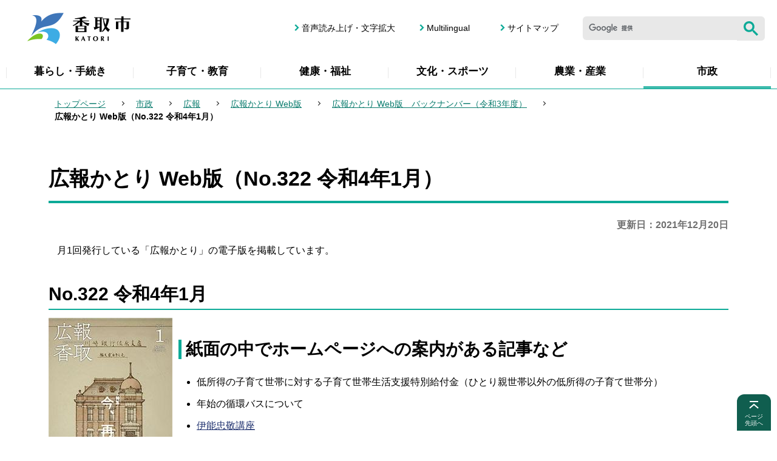

--- FILE ---
content_type: text/html
request_url: https://www.city.katori.lg.jp/government/koho/koho_web/koho_back03/koho_2201.html
body_size: 6256
content:
<!DOCTYPE HTML>
<html lang="ja" >
<head>
<meta name="viewport" content="width=device-width,initial-scale=1.0">
<meta name="referrer" content="no-referrer-when-downgrade">
<meta charset="UTF-8">
<meta http-equiv="X-UA-Compatible" content="IE=edge">
<meta name="Author" content="Katori City">
<link rel="shortcut icon" href="/favicon.ico">
<link rel="apple-touch-icon" href="/images/apple-touch-icon.png">


<meta property="og:title" content="広報かとり Web版（No.322 令和4年1月）">
<meta property="og:type" content="article">
<meta property="og:url" content="https://www.city.katori.lg.jp/government/koho/koho_web/koho_back03/koho_2201.html">
<meta property="og:image" content="https://www.city.katori.lg.jp/images/ogp.png">
<meta property="og:description" content="">

<title>広報かとり Web版（No.322 令和4年1月）：香取市ウェブサイト</title>
<link rel="stylesheet" media="all" href="/css/style.wysiwyg.css">
<link rel="stylesheet" media="all" href="/css/style.tableconverter.css">
<link rel="stylesheet" media="all" href="/css/style_base.css">
<link rel="stylesheet" media="all" href="/css/style_main.css">
<link rel="stylesheet" media="all" href="/css/2023_style_parts.css">
<link rel="stylesheet" href="/css/2023_style_smph.css" media="screen and (max-width: 767px)">
<link rel="stylesheet" href="/css/2023_style_pc.css" media="screen and (min-width: 768px), print">
<link rel="stylesheet" media="screen" href="/css/lightbox.css">
<link rel="stylesheet" media="print" href="/css/style_print.css">
<script src="/js/jquery.min.js"></script>
<script src="/js/jquery.cookie.min.js"></script>
<script src="/js/lightbox.js"></script>




<script src="/js/analyticscode.js"></script>
</head>
<body id="base">

<div id="basebg">
<noscript>
<p class="jsmessage">香取市ホームページではJavaScriptを使用しています。JavaScriptの使用を有効にしていない場合は、一部の機能が正確に動作しない恐れがあります。<br>お手数ですがJavaScriptの使用を有効にしてください。</p>
</noscript>
<div class="blockjump txtno-display"><a id="PTOP">このページの先頭です</a></div>
<p class="blockskip"><a href="#CONT" class="skip">メニューを飛ばして本文へ</a></p>
<div id="baseall">
<div id="headbgall">
<!-- ======================▼header▼===================== -->
<header>
<div class="header_wp">
<!-- ===▽  SP NAVI  ▽=== -->
<div class="sp_head_wp pc-none">
<div class="sp_headin">
<div id="header_logo"><a href="/index.html"><img src="/images/2023_smph_titlelogo.png" alt="香取市 KATORI" width="175" height="55"></a></div>
<div class="menu_btn_wp">
<button class="button_container" id="toggle01" type="button">
<span class="menu-trigger head_menu_btn01">
<img alt="メニューを開く" src="/images/2023_smph_menu.png">
</span>
<span class="menu_btn01_text">メニュー</span></button>
</div>
</div>


<div id="sp_gnavi_menu">
<!-- ▽▽スマホメニュー：グローバルナビ中身▽▽ -->
<div class="smph_gnavi_wp">
<ul class="smph_gnavi">
<li><a href="/living/index.html">暮らし・手続き</a></li>
<li><a href="/kosodate/index.html">子育て・教育</a></li>
<li><a href="/kenko_fukushi/index.html">健康・福祉</a></li>
<li><a href="/culture_sport/index.html">文化・スポーツ</a></li>
<li><a href="/nogyo_sangyo/index.html">農業・産業</a></li>
<li><a href="/government/index.html">市政</a></li>
</ul>
<ul class="sp_navilist">
<li><a href="/sitemap.html">サイトマップ</a></li>
<li><a href="https://www.zoomsight-sv.jp/KTR/controller/index.html#https://www.city.katori.lg.jp">音声読み上げ・文字拡大</a></li>
<li lang="en"><a href="/multilingual/index.html">Multilingual</a></li>
</ul>
</div>
<!-- △△スマホメニュー：グローバルナビ中身△△ -->
</div>
<!-- ↓google search↓ -->
<div id="sp_kensaku_menu" class="search-wp"><img src="/images/spacer.gif" alt="" width="1" height="1"></div>
<!-- ↑google search↑ -->

</div>
<!-- ===△  SP NAVI  △=== -->

<!-- ===▽  PC  ▽=== -->
<div class="pchead_wp sp-none">
<div class="pchead_wp_in">
<div class="logo"><a href="/index.html"><img src="/images/2023_titlelogo.png" width="220" height="60" alt="香取市：トップページへ"></a></div>

<div class="pcheadmenu">
<div class="navilist_wp">
<ul class="navilist">
<li><a href="https://www.zoomsight-sv.jp/KTR/controller/index.html#https://www.city.katori.lg.jp">音声読み上げ・文字拡大</a></li>
<li class="nav_lang" lang="en"><a href="/multilingual/index.html">Multilingual</a></li>
<li><a href="/sitemap.html">サイトマップ</a></li>
</ul>
<!-- ↓google search↓ -->
<div class="h0search">
<div id="head_search" class="search-wp"><img src="/images/spacer.gif" alt="" width="1" height="1"></div>
</div>
<!-- ↑google search↑ -->
</div>
</div><!--/pcheadmenu-->
</div><!-- /pchead_wp_in -->

<!-- ▽グロナビ▽ -->
<div class="gnavi_wp sp-none">
<nav aria-label="メインメニュー">
<ul class="gnavi" id="gnavi">
<li class="parent"><a href="/living/index.html">暮らし・手続き</a>
<div class="sub" id="sub01">
<div class="sub-bg">
<div class="sub_title_wp">
<p class="sub_title"><a href="/living/index.html"><span class="sub_title_icon">暮らし・手続き</span></a></p>
</div>
<ul class="sub-menu">


<li><a href="/living/anzen_anshin/index.html">安全・安心</a></li>
<li><a href="/living/todokede_toroku/index.html">戸籍届出・登録・証明</a></li>
<li><a href="/living/zeikin/index.html">税金</a></li>
<li><a href="/kenko_fukushi/kokuho/index.html">国民健康保険</a></li>
<li><a href="/living/nenkin/index.html">国民年金</a></li>
<li><a href="/living/gomi_recycling/index.html">ごみ・リサイクル</a></li>
<li><a href="/living/kankyohozen/index.html">環境保全</a></li>
<li><a href="/living/kankyoeisei/index.html">環境衛生</a></li>
<li><a href="/living/bochikaso/index.html">墓地・火葬</a></li>
<li><a href="/living/suido/index.html">水道</a></li>
<li><a href="/living/gesui/index.html">下水道</a></li>
<li><a href="/living/sumai/index.html">住まい・土地</a></li>
<li><a href="/living/kotsu_doro/index.html">交通・道路</a></li>
<li><a href="/living/shohiseikatsu/index.html">消費生活</a></li>
<li><a href="/living/ahiminkatsudo/index.html">市民協働</a></li>
<li><a href="/living/jinken/index.html">人権・ジェンダー・多様性社会</a></li>
<li><a href="/living/sodan/index.html">各種相談</a></li>

</ul>
<p class="close-menu-btn"><button class="return_button"><img src="/images/2023_nav_menu_close.png" alt="閉じる"></button></p></div>
</div>
</li>
<li class="parent"><a href="/kosodate/index.html">子育て・教育</a>
<div class="sub" id="sub02">
<div class="sub-bg">
<div class="sub_title_wp">
<p class="sub_title"><a href="/kosodate/index.html"><span class="sub_title_icon">子育て・教育</span></a></p>
</div>
<ul class="sub-menu">


<li><a href="/kosodate/ninshin_shussan/index.html">妊娠・出産</a></li>
<li><a href="/kosodate/nyuyoji/index.html">乳幼児</a></li>
<li><a href="/kosodate/kenshin/index.html">子どもの健診・予防接種</a></li>
<li><a href="/kosodate/teate_josei/index.html">育児の手当・助成・給付金など</a></li>
<li><a href="/kosodate/shien_sodan/index.html">育児の支援・相談</a></li>
<li><a href="/kosodate/hoikujo_yochien/index.html">保育所・幼稚園</a></li>
<li><a href="/kosodate/gakkokyoiku/index.html">小学校・中学校</a></li>
<li><a href="/kosodate/kodomo_anzen/index.html">子どもの安全を守るために</a></li>
<li><a href="/kosodate/ikusei/index.html">子どもの育成</a></li>
<li><a href="/kosodate/seijinshiki/index.html">二十歳の集い</a></li>
<li><a href="/kosodate/kyoikuiinkai/index.html">教育委員会</a></li>
<li><a href="/kenko_fukushi/kenkoiji_zoshin/nettyusyo-yobou.html">熱中症を予防しましょう</a></li>
<li><a href="/kosodate/kosodate_index/index.html">子育て応援</a></li>

</ul>
<p class="close-menu-btn"><button class="return_button"><img src="/images/2023_nav_menu_close.png" alt="閉じる"></button></p></div>
</div>
</li>
<li class="parent"><a href="/kenko_fukushi/index.html">健康・福祉</a>
<div class="sub" id="sub03">
<div class="sub-bg">
<div class="sub_title_wp">
<p class="sub_title"><a href="/kenko_fukushi/index.html"><span class="sub_title_icon">健康・福祉</span></a></p>
</div>
<ul class="sub-menu">


<li><a href="/kenko_fukushi/kenkoiji_zoshin/index.html">健康維持・増進</a></li>
<li><a href="/kenko_fukushi/kenshin_josei/index.html">成人の検診・助成</a></li>
<li><a href="/kenko_fukushi/kokuho/index.html">国民健康保険</a></li>
<li><a href="/kenko_fukushi/kokikoreisha/index.html">後期高齢者医療</a></li>
<li><a href="/kenko_fukushi/chiikiiryo/index.html">地域医療</a></li>
<li><a href="/kenko_fukushi/koreisha/index.html">高齢者福祉</a></li>
<li><a href="/kenko_fukushi/kaigohoken/index.html">介護保険</a></li>
<li><a href="/kenko_fukushi/shinshin_shogai/index.html">障害者福祉</a></li>
<li><a href="/kenko_fukushi/seikei/index.html">生活支援</a></li>
<li><a href="/kenko_fukushi/saigai/index.html">災害に見舞われたとき</a></li>
<li><a href="/kenko_fukushi/network/index.html">地域福祉</a></li>
<li><a href="/kenko_fukushi/keikaku/index.html">健康・福祉の計画</a></li>

</ul>
<p class="close-menu-btn"><button class="return_button"><img src="/images/2023_nav_menu_close.png" alt="閉じる"></button></p></div>
</div>
</li>
<li class="parent"><a href="/culture_sport/index.html">文化・スポーツ</a>
<div class="sub" id="sub04">
<div class="sub-bg">
<div class="sub_title_wp">
<p class="sub_title"><a href="/culture_sport/index.html"><span class="sub_title_icon">文化・スポーツ</span></a></p>
</div>
<ul class="sub-menu">


<li><a href="/culture_sport/friendlytown/index.html">フレンドリータウン</a></li>
<li><a href="/culture_sport/shogaigakushu/index.html">生涯学習</a></li>
<li><a href="/culture_sport/bunkazai/index.html">文化財</a></li>
<li><a href="/culture_sport/kokusaikoryu/index.html">国際交流</a></li>
<li><a href="/culture_sport/shogai-sport/index.html">生涯スポーツ</a></li>
<li><a href="/culture_sport/kenminnohi/index.html">県民の日・香取市の日など</a></li>
<li><a href="/culture_sport/koedo-marathon/index.html">香取小江戸マラソン</a></li>
<li><a href="/culture_sport/regatta/index.html">香取市民レガッタ</a></li>
<li><a href="/culture_sport/tokyo2020/index.html">東京2020オリンピック・パラリンピック</a></li>
<li><a href="/culture_sport/hyoushou/index.html">表彰</a></li>
<li><a href="/sightseeing/museum/index.html">伊能忠敬記念館</a></li>

</ul>
<p class="close-menu-btn"><button class="return_button"><img src="/images/2023_nav_menu_close.png" alt="閉じる"></button></p></div>
</div>
</li>
<li class="parent"><a href="/nogyo_sangyo/index.html">農業・産業</a>
<div class="sub" id="sub05">
<div class="sub-bg">
<div class="sub_title_wp">
<p class="sub_title"><a href="/nogyo_sangyo/index.html"><span class="sub_title_icon">農業・産業</span></a></p>
</div>
<ul class="sub-menu">


<li><a href="/nogyo_sangyo/norinsuisangyo/index.html">農林水産業の振興</a></li>
<li><a href="/nogyo_sangyo/shikin/index.html">農林水産業の資金援助</a></li>
<li><a href="/nogyo_sangyo/nogyoiinkai/index.html">農業委員会</a></li>
<li><a href="/nogyo_sangyo/shokogyo/index.html">商工業の振興</a></li>
<li><a href="/nogyo_sangyo/kanko/index.html">観光の振興</a></li>
<li><a href="/nogyo_sangyo/kigyoritchi/index.html">企業立地</a></li>
<li><a href="/nogyo_sangyo/shugyoshien/index.html">就労支援</a></li>
<li><a href="/nogyo_sangyo/koryu/index.html">体験農業・都市農村交流</a></li>
<li><a href="/nogyo_sangyo/tokusanhin/index.html">特産品</a></li>

</ul>
<p class="close-menu-btn"><button class="return_button"><img src="/images/2023_nav_menu_close.png" alt="閉じる"></button></p></div>
</div>
</li>
<li class="parent"><a href="/government/index.html">市政</a>
<div class="sub" id="sub06">
<div class="sub-bg">
<div class="sub_title_wp">
<p class="sub_title"><a href="/government/index.html"><span class="sub_title_icon">市政</span></a></p>
</div>
<ul class="sub-menu">


<li><a href="/government/reikishuu/index.html">例規集</a></li>
<li><a href="/government/profile/index.html">市のプロフィール</a></li>
<li><a href="/government/jinko_tokei/index.html">人口・統計</a></li>
<li><a href="/government/zaisei/index.html">財政状況</a></li>
<li><a href="/government/keiyaku/index.html">入札・契約</a></li>
<li><a href="/government/plan_policy/index.html">計画・施策</a></li>
<li><a href="/government/koho/index.html">広報</a></li>
<li><a href="/government/kocho/index.html">広聴</a></li>
<li><a href="/government/jinji/index.html">職員・人事</a></li>
<li><a href="/government/shokuinsaiyo/index.html">職員採用</a></li>
<li><a href="/government/section/index.html">各課の仕事と問い合わせ先</a></li>
<li><a href="/government/kansa/index.html">監査</a></li>
<li><a href="/government/senkyo/index.html">選挙</a></li>
<li><a href="/government/hyousho/index.html">表彰</a></li>
<li><a href="/gikai/index.html">香取市議会</a></li>
<li><a href="/mayor/index.html">Web市長室</a></li>

</ul>
<p class="close-menu-btn"><button class="return_button"><img src="/images/2023_nav_menu_close.png" alt="閉じる"></button></p></div>
</div>
</li>
</ul>
</nav>
<!-- △グロナビ△ -->
</div><!--/pchead_wp-->
<!-- ===△  PC  △=== -->
</div>
</div>
</header>
</div><!-- /div headbgall -->
<!-- ======================▲header▲===================== -->
<div id="basebgwrap">
<div id="basewrap">
<!--▽パンくずナビ▽-->
<nav aria-label="現在位置" class="pankuzu-bg">
<div class="pankuzu">
<p class="pk-img">現在のページ</p>
<ol class="clearfix">
<li><a href="/index.html">トップページ</a></li>
<li><a href="../../../index.html">市政</a></li>
<li><a href="../../index.html">広報</a></li>
<li><a href="../index.html">広報かとり Web版</a></li>
<li><a href="./index.html">広報かとり Web版　バックナンバー（令和3年度）</a></li>
<li class="pk-thispage">広報かとり Web版（No.322 令和4年1月）</li>
</ol>
</div>
</nav>
<!--△パンくずナビ△-->
<hr>
<div class="wrap clearfix">
<main id="main" role="main">
<div class="blockjump txtno-display"><a id="CONT">本文ここから</a></div>



<div class="h1bg"><div><h1>広報かとり Web版（No.322 令和4年1月）</h1></div></div>




<div class="update clearfix"><p>更新日：2021年12月20日</p></div>




<div class="wysiwyg_wp"><p>月1回発行している「広報かとり」の電子版を掲載しています。</p></div>
<div class="h2bg"><div><h2>No.322 令和4年1月</h2></div></div>
<div class="img-area-l">
<p class="imglink-txt-left"><img src="koho_2201.images/hyousi.jpg" width="204" height="289" alt="広報かとり令和4年1月号表紙の画像"></p>
<div class="h3bg"><div><h3>紙面の中でホームページへの案内がある記事など</h3></div></div><ul><li>低所得の子育て世帯に対する子育て世帯生活支援特別給付金（ひとり親世帯以外の低所得の子育て世帯分）</li><li>年始の循環バスについて</li><li><a href="/sightseeing/museum/schedule.html" class="innerLink">伊能忠敬講座</a></li><li><a href="/kenko_fukushi/kenkoiji_zoshin/korona_joho/koronawakuchin/index.html" class="innerLink">新型コロナウイルスのワクチン接種関連情報</a> </li><li><a href="/government/koho/photoboshu.html" class="innerLink">広報かとり「うちの子」コーナー掲載写真募集</a></li><li>広報かとり「アトリエK」コーナー作品募集</li></ul>
</div>
<div class="wysiwyg_wp"><div class="h3bg"><div><h3>PDF版</h3></div></div></div>
<p class="filelink"><img src="/images/spacer.gif" alt="ファイルダウンロード　新規ウインドウで開きます。" width="1" height="1" class="img-guidance"><a class="pdf" href="koho_2201.files/202201.pdf" target="_blank">令和4年1月号　PDF版（PDF：9,460KB）</a></p>

<div class="wysiwyg_wp"><div class="h3bg"><div><h3>アプリ版</h3></div></div></div>
<p class="innerLink"><a class="innerLink" href="/government/koho/koho-etsuran.html#cms39507">広報紙アプリ「マチイロ」でも購読できます！</a></p>







<p class="dladobereader">
PDF形式のファイルを開くには、Adobe Acrobat Reader が必要です。お持ちでない方は、Adobe社から無償でダウンロードできます。
<a href="https://get.adobe.com/jp/reader/" target="_blank"><img src="/images/get_adobe_reader.png" alt="Get Adobe Acrobat Reader DC　（新規ウインドウで開きます。）" width="158" height="39"></a></p>







<!-- scs_jyogai_start -->
<form action="/cgi-bin/vote/vote.cgi" method="post" id="formmail" name="formmail" class="feedback">
<div class="h2bg"><div><h2>ご意見をお聞かせください</h2></div></div>
<div class="formtxt">
<fieldset class="formtxt_in">
<legend class="form-h3">このページの内容は、わかりやすかったですか？</legend>
<div class="fedd">
<input type="radio" name="question1" value="わかりやすかった" id="q1-point2" checked="checked"><label for="q1-point2">わかりやすかった</label>
<input type="radio" name="question1" value="わかりにくかった" id="q1-point1"><label for="q1-point1">わかりにくかった</label>
</div>
<div>
<input type="hidden" name="url" value="/government/koho/koho_web/koho_back03/koho_2201.html">
<input type="hidden" name="title" value="広報かとり Web版（No.322 令和4年1月）">
<input type="hidden" name="tanto" value="秘書広報課　広報広聴班">
<input type="hidden" name="tantocode" value="100010002002">
<input type="hidden" name="hyoukatime" value="">
</div>
</fieldset>
<div class="submitbox"><input type="submit" name="submit" class="fedbt" value="送信"></div>
</div>
</form>
<!-- scs_jyogai_end -->



<div class="contact">
<div class="h2bg"><div><h2>このページの作成担当</h2></div></div>
<p>秘書広報課　広報広聴班<br>
〒287-8501　千葉県香取市佐原ロ2127番地　(市役所4階）<br>
電話：0478-50-1204　<br class="pc-none">ファクス：0478-54-7140</p>
<p class="contact-email"><a class="innerLink" href="https://www.city.katori.lg.jp/cgi-bin/formmail/formmail.cgi?d=koho">このページの作成担当にメールを送る</a></p>

</div>


<div class="txtno-display">本文ここまで</div>
</main><!-- /div main -->
<hr>
<div id="localnavi">
<div class="txtno-display">サブナビゲーションここから</div>
<div class="lobgnavi">

<!-- ▽ローカルナビ▽ -->
<div id="losubnavi" class="lobgbox">
<h2><span>広報かとり Web版　バックナンバー（令和3年度）</span></h2>
<button class="switch_btn" type="button"><img src="/images/2023_losubnavi_open.png" alt="開く" width="26" height="26"></button>
<div class="open_menu"><ul>
<li><a href="/government/koho/koho_web/koho_back03/koho_2203.html">広報かとり Web版（No.324 令和4年3月）</a></li>
<li><a href="/government/koho/koho_web/koho_back03/koho_2202.html">広報かとり Web版（No.323 令和4年2月）</a></li>
<li><span class="now">広報かとり Web版（No.322 令和4年1月）</span></li>
<li><a href="/government/koho/koho_web/koho_back03/koho_2112.html">広報かとり Web版（No.321 令和3年12月）</a></li>
<li><a href="/government/koho/koho_web/koho_back03/koho_2111.html">広報かとり Web版（No.320 令和3年11月）</a></li>
<li><a href="/government/koho/koho_web/koho_back03/koho_2110.html">広報かとり Web版（No.319 令和3年10月）</a></li>
<li><a href="/government/koho/koho_web/koho_back03/koho_2109.html">広報かとり Web版（No.318 令和3年9月）</a></li>
<li><a href="/government/koho/koho_web/koho_back03/koho_2108.html">広報かとり Web版（No.317 令和3年8月）</a></li>
<li><a href="/government/koho/koho_web/koho_back03/koho_210715.html">新型コロナウイルス感染症対策第12号</a></li>
<li><a href="/government/koho/koho_web/koho_back03/koho_2107.html">広報かとり Web版（No.316 令和3年7月）</a></li>
<li><a href="/government/koho/koho_web/koho_back03/koho_2106.html">広報かとり Web版（No.315 令和3年6月）</a></li>
<li><a href="/government/koho/koho_web/koho_back03/koho_2105.html">広報かとり Web版（No.314 令和3年5月）</a></li>
<li><a href="/government/koho/koho_web/koho_back03/koho_2104.html">広報かとり Web版（No.313 令和3年4月）</a></li>
</ul></div>
</div>
<!-- △ローカルナビ△ -->
</div><!-- /div lobgnavi -->
<div class="txtno-display">サブナビゲーションここまで</div>
</div><!-- /div localnavi -->
</div><!-- /div wrap -->

<hr>
</div><!-- /div basewrap -->
</div><!-- /div basebgwrap -->

<footer>
<div class="foot_wp">
<div class="foot_in_wp">

<div class="footcont">
<div class="footcont_l">
<div class="footer_title_wp">
<h2 class="footer_title">香取市役所</h2>
<span class="footer_title_sub">法人番号9000020122360</span>
</div>
<div class="footadd">
<address>
<p><span class="fadd_ti">住所</span>〒287-8501　千葉県香取市佐原ロ2127番地</p>
<p><span class="fadd_ti">電話</span>0478-54-1111（代表）</p>
<p><span class="fadd_ti">開庁時間</span>月曜～金曜　午前8時30分～午後5時15分（祝日・年末年始を除く）</p>
</address>
</div>
</div>
<div class="footcont_r">
<p class="footbtn"><a href="/shisetsu/shiyakusho/map001.html">市役所・支所へのアクセス</a></p>
<p class="footbtn"><a href="/government/section/index.html">各課の仕事と問い合わせ先</a></p>
</div>
</div>

<div class="copyright_wp">
<ul class="footlist">
<li><a href="/help/guide.html">このサイトについて</a></li>
<li><a href="/help/link.html">リンク集</a></li>
</ul>

<p class="f0copy">
<small><span lang="en">Copyright (C) Katori City. All Rights Reserved.</span></small>
</p>
</div>

<div class="page-top_wp">
<div class="page-top fuwafuwa"><a href="#PTOP">
  <span class="page-top_img"><img src="/images/2023_btn_pagetop.png" alt="" width="20" height="20"></span>
  <span class="page-top_text">ページ<br>先頭へ</span>
</a></div>
</div>
</div></div>
</footer>
</div><!-- /div baseall -->
</div><!-- /div basebg -->
<script src="/js/2023_common.js"></script>
<script src="/js/chatbot.js"></script>

<script type="text/javascript" src="/_Incapsula_Resource?SWJIYLWA=719d34d31c8e3a6e6fffd425f7e032f3&ns=2&cb=1734912714" async></script></body>
</html>

--- FILE ---
content_type: text/css
request_url: https://www.city.katori.lg.jp/css/style_main.css
body_size: 2795
content:
@charset "UTF-8";

/* 画面表示用スタイル */

/* ------------------------基本設定------------------------ */
body {
	/* background-color: #FFFFFF; */
}

/* ------------------------ヘッダー------------------------ */
div#headbgall {
	/* clear: both; */
	/* margin: 0; */
	/* padding: 0; */
	/* background-color: #FCFAEF; */
	/* background-image: url(/images/c_bg_header.gif); */
	/* background-repeat: repeat-x; */
	/* background-position: 50% 0; */
	/* height: 1%; */
}
div.headbg {
	/* clear: both;
	margin: 0 auto 0 auto;
	padding: 0;
	text-align: left;
	width: 980px; */
}

/* ヘッダー左 */
/* div#h0title {
	float: left;
	margin: 0;
	padding: 11px 0 0 0;
	width: 317px;
	text-align: left;
}
div#h0title img {
	margin: 0;
	padding: 0;
} */

/* グローバルナビ */
/* div.gnb {
	float: left;
	margin: 0;
	padding: 5px 0 0 0;
	width: 420px;
	text-align: left;
	background-color: transparent;
}
ul.gnavi {
	margin: 0;
	padding: 0;
	background-color: transparent;
} */
ul.gnavi li.parent {
	/* float: left; */
	/* margin: 0; */
	/* padding: 0; */
	/* line-height: 1%; */
	/* font-size: 1%; */
	/* background-color: transparent; */
	/* background-image: none; */
	/* width: 69px; */
	/* height: 116px; */
	/* z-index: 110; */
	/* position: relative; */
}
/* ul.gnavi li.lifirst {
	width: 71px;
} */
ul.gnavi li.parent a {
	/* display: block; */
	/* margin: 0; */
	/* padding: 0; */
}

/* 第3階層表示部分 */
/* ul.gnavi li.parent div.sub {
	display: none;
	margin: 0;
	padding: 0;
	position: absolute;
	top: 116px;
	left: 0;
	width: 490px;
	background-color: transparent;
}
div#gnavi04 {
	left: -36px;
}
div#gnavi05 {
	left: -105px;
}
div#gnavi06 {
	left: -174px;
}
ul.gnavi div.sub div {
	margin: 0;
	padding: 0;
	width: 490px;
}
ul.gnavi div.sub div ul {
	clear: both;
	margin: 0;
	padding: 16px 5px 16px 5px;
	border: 4px solid #DBD8C8;
	background-color: #FFFFFF;
	background-image: url(/images/c_bg_gnb_sub_bottom.gif);
	background-repeat: no-repeat;
	background-position: 0 100%;
	_height: 1%;
}
ul.gnavi div.sub div ul li {
	float: left;
	width: 46.8%;
	margin: 0;
	padding: 2px 0 0 12px;
	line-height: 1.3em;
	font-size: 10.2pt;
	text-align: left;
	white-space: normal;
	zoom: 1;
	background-color: #FFFFFF;
	background-image: url(/images/c_icon_inlink.gif);
	background-repeat: no-repeat;
	background-position: 15px 0.5em;
	_height: 1%
}
ul.gnavi li div.sub ul li a {
	display: block;
	padding: 2px 8px 2px 18px;
	background-color: transparent;
} */

/* ヘッダー右 */
/* div.headright {
	float: right;
	margin: 0;
	padding: 0;
	width: 234px;
}
ul.headlist {
	margin: 0;
	padding: 7px 0 0 0;
}
ul.headlist li {
	float: left;
	margin: 0;
	padding: 4px 0 0 0;
	font-size: 1%;
	line-height: 1%;
	background-color: transparent;
	background-image: none;
}
ul.headlist li img {
	margin: 0;
	padding: 0;
} */

/* ヘッダー検索 */
/* div.search {
	margin: 4px 0 0 0;
	padding: 0;
	width: 197px;
	height: 24px;
	background-image: url(/images/c_bg_search.gif);
	background-repeat: no-repeat;
	background-position: 0 0;
}
div.search form {
	margin: 0;
	padding: 0;
}
div.search-txt {
	float: left;
	margin: 0;
	padding: 0;
	line-height: 1%;
	font-size: 1%;
}
div.search-txt img {
	margin: 0;
	padding: 0;
}
div.search form div.search-box {
	float: left;
	margin: 1px 0 0 0;
	padding: 0;
	height: 26px;
	border: none;
}
div.search form input.tbox {
	margin: 0 6px 0 1px;
	padding: 2px;
	border: none;
	width: 138px;
	height: 18px;
	vertical-align: top;
}
div.search form input.fedbt {
	margin: 0;
	padding: 0 0 0 0;
	color: #FFFFFF;
	font-size: 11pt;
	line-height: 110%;
	border: none;
	width: 46px;
	height: 22px;
	background-color: #241D11;
	cursor: hand;
} */


/* ------------------------コンテンツ外枠------------------------ */
div#basebgwrap {
	/* margin: 0; */
	/* padding: 0; */
	/* background-color: #F1F0EC; */
	/* background-image: url(/images/c_bg_all.gif); */
	/* background-repeat: repeat-x; */
	/* background-position: 50% 0; */
	/* _height: 1%; */
}
div#basewrap {
	/* margin: 0;
	padding: 0;
	text-align: left;
	background-image: url(/images/c_bg_all_line.png);
	background-repeat: no-repeat;
	background-position: 50% 0;
	_height: 1%; */
}


/* ------------------------パンくずナビ------------------------ */
/* div.pankuzu {
	clear: both;
	margin: 0 auto 0 auto;
	padding: 0;
	width: 980px;
}
div.pankuzu ul {
	clear: both;
	margin: 0;
	padding: 12px 0 5px 0;
}
div.pankuzu ul li {
	float: left;
	margin: 0;
	padding: 6px 19px 6px 10px;
	font-size: 84%;
	line-height: 110%;
	white-space: nowrap;
	background-color: transparent;
	background-image: url(/images/c_arrow_pankuzu.gif);
	background-repeat: no-repeat;
	background-position: 100% 0.54em;
	min-height: 12px;
	_height: 1%;
}
div.pankuzu ul li.pk-img {
	padding: 0 2px 5px 0;
	font-size: 1%;
	line-height: 1%;
	background-image: none !important;
}
div.pankuzu ul li.pk-thispage {
	background-image: none;
} */


/* ------------------------コンテンツ大枠------------------------ */
div.wrap {
	/* margin: 0 auto 0 auto; */
	/* padding: 0 0 10px 0; */
	/* width: 980px; */
}

/* メインコンテンツ（サブナビなし） */
div#main-nosub {
	clear: both;
	margin: 0;
	padding: 10px 10px 5px 10px;
	text-align: left;
	border: 1px solid #ECEBE2;
	background-color: #FEFEFD;
	background-image: url(/images/c_bg_gray.gif);
	background-repeat: repeat;
	background-position: 0 0;
	_height: 1%;
}

/* メインコンテンツ */
div#main {
	clear: both;
	float: left;
	margin: 1px 0 0 0;
	padding: 10px 10px 5px 10px;
	text-align: left;
	width: 708px;
	border: 1px solid #ECEBE2;
	background-color: #FEFEFD;
	background-image: url(/images/c_bg_gray.gif);
	background-repeat: repeat;
	background-position: 0 0;
	_height: 1%;
}

/* ローカルナビゲーション */
div#localnavi {
	/* float: right; */
	/* margin: 0; */
	/* padding: 0; */
	/* width: 230px; */
}
div.lobgnavi {
	/* margin: 0 0 10px 0; */
	/* padding: 9px 0 1px 10px; */
	/* width: 220px; */
	/* background-color: #2E60A9; */
	/* background-image: url(/images/c_bg_snavi.gif); */
	/* background-repeat: repeat; */
	/* background-position: 0 0; */
	/* _height: 1%; */
}


/* ------------------------フッター------------------------ */
/* フッター */
div.footbgall {
	/* clear: both; */
	/* margin: 0; */
	/* padding: 0; */
	/* background-color: #F1F0EC; */
	/* background-image: url(/images/c_bg_footer_all.gif); */
	/* background-repeat: repeat-x; */
	/* background-position: 50% 100%; */
	/* _height: 1%; */
}
div.footbg {
	/* clear: both; */
	/* margin: 0; */
	/* padding: 0; */
	/* min-width: 980px; */
	/* text-align: left; */
	/* background-color: transparent; */
	/* background-image: url(/images/c_bg_footer.gif); */
	/* background-repeat: no-repeat; */
	/* background-position: 50% 100%; */
	/* _height: 1%; */
}

/* ガイダンスリンク */
ul.footlist {
	/* clear: both; */
	/* margin: 0 auto 0 auto; */
	/* padding: 40px 0 8px 0; */
	/* width: 980px; */
	/* border-bottom: 1px solid #FFFFFF; */
	/* background-color: transparent; */
}
ul.footlist li {
	/* float: left; */
	/* margin: 0; */
	/* padding: 0 20px 0 10px; */
	/* font-size: 90%; */
	/* line-height: 120%; */
	/* white-space: nowrap; */
	/* background-image: url(/images/c_icon_inlink.gif); */
	/* background-repeat: no-repeat; */
	/* background-position: 0 0.24em; */
	/* _height: 1%; */
}
ul.footlist li a {
	/* text-decoration: none; */
}
ul.footlist li a:link {
	/* color: #333333; */
}
/* ul.footlist li a:visited {
	color: #880088;
}
ul.footlist li a:hover {
	color: #A30000;
}
ul.footlist li a:active {
	color: #A30000;
} */


/* アドレス */
div.f0add {
	/* clear: both; */
	/* margin: 0 auto 0 auto; */
	/* padding: 8px 0 8px 0; */
	/* width: 980px; */
}
div.f0add h2 {
	/* float: left; */
	/* margin: 0; */
	/* padding: 4px 0 0 0; */
	/* font-size: 1%; */
	/* line-height: 1%; */
	/* width: 145px; */
}
p.add-bt {
	/* float: left; */
	/* margin: 0; */
	/* padding: 4px 0 0 0; */
	/* font-size: 1%; */
	/* line-height: 1%; */
	/* width: 195px; */
}
address {
	/* float: left; */
	/* margin: 0; */
	/* padding: 0; */
	/* color: #333333; */
	/* font-style: normal; */
	/* font-size: 90%; */
	/* line-height: 1.5em; */
	/* width: 640px; */
}

/* コピーライト */
div.copybg {
	/* clear: both; */
	/* margin: 80px auto 0 auto; */
	/* padding: 4px 0 10px 0; */
	/* width: 980px; */
	/* font-size: 88%; */
	/* line-height: 1.5em; */
	/* color: #222222; */
}


/* ------------------------サブナビ------------------------ */


/* ------------------------共通タグの基本定義------------------------ */


/* ------------------------テンプレート用共通------------------------ */
/* こんなときの手続き */
ul.konnatoki{
	margin: 10px 0 6px 0;
	padding: 0;
	width: 100%;
}
ul.konnatoki li {
	float: left;
	margin: 0;
	padding: 0;
	line-height: 1%;
	font-size: 1%;
	background-color: transparent;
	background-image: none;
	width: 142px;
	height: 64px;
}
ul.konnatoki li.lilast {
	width: 138px;
}


/* ------------------------イベカレ------------------------ */
/* イベカレインデックスメニュー */
dl.cal-iconli dt img {
	vertical-align: top;
}

/* アイコン詳細 */
ul.calicon-li {
	margin: 10px 0 10px 0;
	padding: 0;
}
ul.calicon-li li {
	/* float: left; */
	/* margin: 0; */
	/* padding: 6px 8px 4px 5px; */
	/* white-space: nowrap; */
	/* font-size: 100%; */
	/* background-image: none; */
}
ul.calicon-li img {
	/* margin: 0 6px 3px 6px; */
	/* padding: 0; */
	/* vertical-align: middle; */
}
ul.calicon-li li a:link {
	/* color: #333333; */
}
ul.calicon-li li a:visited {
	/* color: #880088; */
}
ul.calicon-li li a:hover {
	/* color: #A30000; */
}
ul.calicon-li li a:active {
	/* color: #A30000; */
}


/* カレンダーテキストエリア */
p.calicon-p {
	padding: 0;
}
p.calicon-p img {
	margin: 0 8px 2px 0;
	padding: 0;
	vertical-align: middle;
}

/* カレンダーボタンリスト */
ul.calbt-li {
	margin: 0 0 20px 0;
	padding: 0;
	width: auto;
}
ul.calbt-li li {
	float: left;
	margin: 0;
	padding: 0 0 0 10px;
	line-height: 1%;
	font-size: 1%;
	background-image: none;
}

/* カレンダー枠 */
div.cal-wrap {
	margin: 0 10px 0 10px;
	padding: 0;
}

/* 前の月・次の月 */
div.calwrap {
	/* margin: 1em 0 0.7em 0; */
	/* padding: 0; */
	/* background-color: #DBEDF4; */
}
.calwrap p {
	margin: 0;
	padding: 12px 0 12px 0;
	font-size: 100%;
	line-height: 120%;
	background-color: transparent;
}
.calwrap p a:link {
	color: #333333;
}
.calwrap p a:visited {
	color: #880088;
}
.calwrap p a:hover {
	color: #A30000;
}
.calwrap p a:active {
	color: #A30000;
}
.calwrap p.lastmonth {
	/* float: left; */
	/* width: 20%; */
	/* background-image: url(/images/c_prev_cal.gif); */
	/* background-repeat: no-repeat; */
	/* background-position: 0 1em; */
}
.lastmonth span {
	margin: 0 0 0 36px;
	padding: 0;
}
.calwrap p.nextmonth {
	/* float: right; */
	/* width: 20%; */
	/* text-align: right; */
	/* background-image: url(/images/c_next_cal.gif); */
	/* background-repeat: no-repeat; */
	/* background-position: 100% 1em; */
}
.nextmonth span {
	margin: 0 36px 0 0;
	padding: 0;
}
.calwrap p.thismonth {
	/* float: left; */
	/* padding: 9px 0 9px 0; */
	/* text-align: center; */
	/* color: #333333; */
	/* font-size: 130%; */
	/* font-weight: bold; */
	/* white-space: nowrap; */
	/* width: 59.8%; */
}

/* テーブル（カレンダー） */
table#calendar {
	clear: both;
	margin: 0 0 12px 0;
	padding: 0;
	border-collapse: collapse;
	border: 1px solid #131313;
	width: 100%;
}
table#calendar th {
	margin: 0;
	padding: 5px 4px 4px 4px;
	color: #333333;
	font-size: 85%;
	text-align: center;
	border: 1px solid #131313;
	background-color: #F1F0EC;
}
table#calendar th.sun {
	color: #333333;
}
table#calendar th.sat {
	color: #333333;
}
table#calendar td {
	margin: 0;
	padding: 3px 3px 3px 3px;
	color: #333333;
	font-size: 85%;
	line-height: 130%;
	vertical-align: top;
	width: 14.28%;
	border: 1px solid #131313;
	background-color: #FFFFFF;
	height: 90px;
}
table#calendar td.sun {
	background-color: #F8EFED;
}
table#calendar td.holi {
	background-color: #F8EFED;
}
table#calendar td.sat {
	background-color: #DFE9F7;
}
table#calendar td.dirEventHoliday {
	background-color: #FFEEEE;
}

/* セル内表示設定 */
table#calendar p {
	clear: both;
	margin: 0.2em 0 0.2em 0;
	padding: 0 2px 3px 3px;
	background-color: transparent;
	font-size: 100%;
}
table#calendar p img {
	float: left;
	margin: 0.08em 0 0 0;
}
table#calendar p span {
	display: block;
	margin: 0 0 0 22px;
}

/* テーブル（一覧表） */
table#calendarlist {
	/* clear: both; */
	/* margin: 0 0 12px 0; */
	/* padding: 0; */
	/* border-collapse: collapse; */
	/* border: 1px solid #131313; */
	/* width: 100%; */
}
#calendarlist tr.sun td {
	/* background-color: #F8EFED; */
}
#calendarlist tr.holi td {
	/* background-color: #F8EFED; */
}
#calendarlist tr.sat td {
	/* background-color: #DFE9F7; */
}
#calendarlist tr.dirEventHoliday td {
	background-color: #F8EFED;
}
#calendarlist th {
	margin: 0;
	padding: 6px 4px 5px 4px;
	color: #333333;
	font-size: 80%;
	border: 1px solid #131313;
	background-color: #F1F0EC;
	text-align: center;
}
#calendarlist td {
	/* margin: 0; */
	/* padding: 6px 4px 5px 4px; */
	/* color: #333333; */
	/* font-size: 85%; */
	/* line-height: 130%; */
	/* vertical-align: top; */
	/* text-align: center; */
	/* border: 1px solid #131313; */
	/* background-color: #FFFFFF; */
}
#calendarlist td.sun {
	color: #333333;
}
#calendarlist td.sat {
	color: #333333;
}
#calendarlist .day {
	width: 5em;
}
#calendarlist .week {
	width: 5em;
}
#calendarlist td.einfo {
	text-align: left;
}

/* セル内表示設定 */
table#calendarlist p {
	clear: both;
	margin: 0.1em 2px 0.1em 0;
	padding: 1px 2px 3px 2px;
	background-color: transparent;
	font-size: 100%;
}
table#calendarlist p img {
	float: left;
	margin: 0.01em 3px 0 0;
}
table#calendarlist p span {
	display: block;
	margin: 0 0 0 20px;
}

/* ミニカレ非表示 */
div.eventcal {
	display: none;
}




--- FILE ---
content_type: application/javascript
request_url: https://www.city.katori.lg.jp/_Incapsula_Resource?SWJIYLWA=719d34d31c8e3a6e6fffd425f7e032f3&ns=2&cb=1734912714
body_size: 17914
content:
var _0x3a35=['\x77\x35\x33\x43\x75\x38\x4f\x52','\x77\x36\x50\x43\x6b\x78\x62\x43\x76\x67\x74\x63','\x57\x63\x4f\x51\x77\x35\x59\x3d','\x41\x4d\x4b\x6b\x77\x71\x76\x43\x6c\x63\x4f\x63\x77\x37\x56\x4a\x5a\x63\x4b\x63\x48\x57\x48\x44\x75\x38\x4f\x6f\x5a\x43\x44\x43\x6b\x54\x51\x46\x55\x6a\x72\x43\x76\x51\x3d\x3d','\x77\x71\x74\x5a\x77\x35\x6e\x43\x76\x4d\x4b\x65\x77\x71\x4d\x3d','\x61\x73\x4f\x74\x77\x70\x55\x3d','\x42\x31\x72\x44\x74\x78\x52\x42\x48\x79\x77\x4a\x77\x70\x5a\x49\x77\x72\x77\x32\x77\x71\x54\x44\x6d\x6b\x2f\x43\x74\x4d\x4f\x45\x77\x36\x35\x43\x77\x35\x2f\x43\x75\x4d\x4b\x57\x43\x45\x37\x44\x72\x54\x59\x3d','\x77\x70\x4c\x43\x6e\x32\x4d\x3d','\x52\x6a\x7a\x43\x6d\x6d\x62\x43\x76\x63\x4b\x58\x59\x41\x3d\x3d','\x77\x36\x37\x44\x75\x79\x49\x3d','\x77\x72\x64\x51\x77\x34\x4c\x43\x76\x4d\x4b\x44\x77\x71\x56\x6d','\x77\x71\x76\x43\x67\x38\x4f\x71\x77\x6f\x54\x44\x6f\x38\x4b\x6e\x77\x37\x4e\x38\x77\x37\x49\x3d','\x77\x36\x44\x43\x72\x47\x39\x77\x44\x73\x4b\x64','\x77\x34\x56\x34\x47\x51\x3d\x3d','\x77\x36\x77\x63\x57\x6e\x54\x43\x69\x56\x74\x44\x45\x73\x4b\x7a\x43\x43\x77\x41\x48\x42\x51\x65\x42\x4d\x4f\x4b\x4c\x38\x4b\x39\x77\x37\x72\x44\x76\x58\x59\x4a\x5a\x4d\x4f\x70\x77\x71\x48\x43\x74\x6b\x46\x73\x65\x6a\x49\x58\x59\x63\x4b\x78','\x65\x73\x4b\x6a\x77\x6f\x6e\x43\x6e\x63\x4b\x35\x51\x78\x38\x3d','\x53\x45\x37\x44\x75\x33\x76\x43\x6c\x44\x68\x6b\x64\x51\x3d\x3d','\x77\x6f\x6a\x44\x69\x48\x58\x43\x6e\x63\x4f\x47\x77\x72\x6e\x43\x6e\x38\x4f\x59\x44\x63\x4b\x69\x77\x37\x50\x44\x68\x41\x3d\x3d','\x77\x35\x76\x44\x6a\x43\x45\x3d','\x47\x57\x37\x44\x72\x57\x6e\x43\x6d\x4d\x4f\x4b\x77\x70\x49\x6d\x50\x51\x3d\x3d','\x45\x56\x2f\x44\x72\x68\x5a\x47\x45\x42\x34\x4a\x77\x34\x35\x56\x77\x37\x4a\x31\x77\x72\x44\x44\x6d\x6b\x58\x43\x76\x73\x4f\x57\x77\x71\x64\x4a\x77\x34\x7a\x43\x76\x51\x3d\x3d','\x52\x53\x44\x43\x67\x32\x6a\x43\x6f\x41\x3d\x3d','\x77\x36\x38\x41\x51\x33\x72\x43\x6c\x41\x3d\x3d','\x77\x34\x7a\x44\x70\x67\x41\x3d','\x43\x67\x50\x44\x74\x6a\x5a\x48\x51\x6e\x63\x3d','\x77\x72\x64\x4a\x77\x34\x54\x43\x73\x77\x3d\x3d','\x62\x4d\x4b\x49\x77\x70\x55\x3d','\x61\x6e\x46\x47\x77\x35\x4c\x43\x72\x53\x34\x3d','\x77\x35\x37\x43\x71\x63\x4f\x56','\x58\x56\x44\x44\x6e\x73\x4b\x4d\x77\x35\x78\x63\x77\x72\x72\x43\x6c\x48\x4a\x54\x77\x70\x45\x3d','\x77\x35\x37\x43\x71\x38\x4f\x56\x49\x38\x4f\x57\x66\x67\x3d\x3d','\x66\x52\x4e\x61','\x44\x55\x4c\x44\x67\x4d\x4f\x7a\x43\x6b\x2f\x43\x69\x63\x4f\x37\x77\x37\x4c\x43\x74\x46\x38\x3d','\x77\x72\x6a\x43\x6d\x4d\x4f\x67\x77\x6f\x4c\x44\x73\x63\x4b\x6e\x77\x37\x4a\x33','\x77\x6f\x37\x44\x72\x68\x67\x3d','\x4e\x32\x56\x49\x77\x71\x31\x51\x77\x36\x63\x30\x48\x67\x2f\x43\x73\x67\x3d\x3d','\x77\x70\x73\x45\x5a\x44\x31\x6f\x54\x33\x59\x47\x4d\x41\x3d\x3d','\x77\x71\x72\x43\x69\x4d\x4f\x39\x77\x70\x55\x3d','\x77\x71\x72\x43\x6a\x4d\x4f\x73\x77\x6f\x33\x44\x6f\x4d\x4b\x36','\x77\x36\x67\x56\x58\x47\x63\x3d','\x77\x6f\x45\x78\x51\x30\x6f\x4e\x56\x67\x3d\x3d','\x77\x35\x62\x43\x71\x38\x4f\x49\x4c\x38\x4f\x57\x65\x57\x34\x3d','\x77\x6f\x7a\x43\x74\x38\x4f\x6a','\x42\x58\x44\x44\x67\x41\x3d\x3d','\x77\x36\x34\x32\x62\x51\x3d\x3d','\x77\x71\x4d\x79\x53\x38\x4f\x74\x77\x6f\x72\x44\x6b\x4d\x4f\x6f\x55\x31\x35\x39\x77\x6f\x76\x43\x71\x69\x52\x65\x56\x73\x4f\x51','\x77\x36\x6f\x2b\x65\x63\x4f\x33\x77\x70\x62\x44\x6c\x73\x4f\x79\x46\x41\x3d\x3d','\x77\x71\x50\x44\x73\x51\x49\x3d','\x77\x37\x59\x66\x52\x6e\x30\x3d','\x47\x56\x66\x44\x74\x42\x70\x50\x45\x41\x63\x44\x77\x70\x77\x3d','\x54\x42\x4e\x6a\x4d\x4d\x4f\x38\x58\x77\x3d\x3d','\x47\x56\x66\x44\x74\x42\x70\x50\x45\x41\x63\x44\x77\x70\x77\x53\x77\x37\x63\x77\x77\x71\x76\x44\x6b\x45\x37\x43\x71\x51\x3d\x3d','\x54\x73\x4f\x57\x77\x70\x54\x43\x69\x6e\x41\x3d','\x62\x63\x4b\x73\x77\x37\x50\x44\x69\x38\x4f\x75\x44\x67\x3d\x3d','\x77\x35\x7a\x43\x72\x38\x4f\x4e\x4c\x63\x4f\x46\x64\x32\x70\x63\x54\x4d\x4b\x38\x77\x72\x55\x59\x77\x35\x6f\x44\x77\x35\x50\x44\x6d\x73\x4b\x43','\x58\x77\x70\x6d\x4e\x73\x4f\x74','\x77\x71\x6e\x43\x6c\x69\x55\x39\x77\x70\x77\x2f\x77\x6f\x55\x3d','\x77\x6f\x41\x57\x64\x79\x5a\x4f\x53\x57\x63\x48\x4e\x73\x4b\x39\x77\x34\x77\x4a\x77\x71\x62\x43\x6d\x63\x4f\x52\x4c\x56\x6c\x7a\x77\x6f\x55\x74\x4d\x73\x4f\x6f\x77\x70\x55\x78\x77\x35\x34\x75\x77\x70\x63\x3d','\x4d\x38\x4b\x64\x77\x35\x6a\x44\x76\x63\x4f\x45','\x77\x35\x6a\x44\x74\x68\x6f\x3d','\x77\x34\x73\x33\x65\x73\x4b\x48\x77\x34\x6e\x44\x76\x46\x49\x3d','\x77\x71\x62\x43\x68\x79\x4d\x61\x77\x70\x6f\x7a\x77\x70\x51\x6a\x77\x6f\x31\x49\x77\x70\x63\x4f\x4b\x63\x4b\x55\x77\x6f\x30\x6f\x77\x35\x78\x65','\x4a\x38\x4b\x2f\x52\x46\x73\x48','\x77\x70\x34\x62\x59\x44\x74\x50\x52\x32\x45\x46','\x77\x71\x68\x6a\x77\x34\x44\x43\x75\x73\x4b\x7a\x77\x34\x44\x43\x70\x31\x4a\x6e\x77\x6f\x77\x31\x4c\x73\x4b\x50\x62\x4d\x4b\x58\x59\x4d\x4b\x35\x77\x37\x74\x58','\x62\x38\x4f\x4b\x53\x46\x64\x44','\x57\x55\x4c\x44\x74\x58\x72\x43\x69\x44\x42\x2f\x64\x63\x4f\x39','\x4b\x6b\x73\x37\x49\x6d\x70\x65\x42\x56\x6b\x3d','\x4b\x6b\x73\x76\x4d\x57\x56\x66\x4b\x46\x48\x44\x76\x4d\x4f\x65\x61\x46\x76\x43\x67\x63\x4b\x47\x77\x72\x59\x44\x49\x67\x3d\x3d','\x77\x37\x50\x43\x72\x63\x4f\x50\x4c\x63\x4f\x55\x63\x30\x5a\x38\x58\x4d\x4f\x34\x77\x72\x45\x4c\x77\x35\x34\x3d','\x77\x36\x6e\x43\x73\x57\x68\x6b\x44\x73\x4b\x47','\x41\x46\x50\x44\x6f\x42\x68\x42\x42\x53\x59\x2b\x77\x71\x49\x3d','\x59\x32\x78\x42\x77\x34\x62\x43\x72\x54\x55\x3d','\x47\x68\x4d\x37\x77\x37\x31\x79\x77\x72\x6b\x2f\x4f\x41\x3d\x3d','\x77\x35\x6e\x44\x73\x52\x6b\x6a\x65\x45\x63\x3d','\x77\x6f\x58\x44\x68\x6a\x6e\x43\x6c\x4d\x4f\x75\x77\x71\x58\x43\x6d\x38\x4f\x59\x44\x63\x4b\x6b\x77\x37\x45\x3d','\x77\x37\x38\x59\x58\x58\x7a\x43\x6a\x56\x41\x3d','\x77\x36\x63\x77\x52\x4d\x4f\x6e\x77\x6f\x48\x44\x68\x77\x3d\x3d','\x77\x35\x51\x72\x61\x73\x4b\x53\x77\x34\x45\x3d','\x77\x6f\x6b\x6d\x53\x46\x41\x56\x51\x41\x3d\x3d','\x77\x36\x62\x44\x6a\x67\x45\x3d','\x77\x36\x72\x43\x6a\x68\x48\x43\x71\x67\x74\x48','\x52\x54\x48\x43\x69\x57\x44\x43\x70\x73\x4b\x51','\x50\x31\x38\x7a\x4a\x58\x68\x43','\x45\x63\x4b\x2f\x77\x72\x76\x43\x67\x63\x4f\x61\x77\x37\x5a\x2f\x64\x63\x4b\x4a','\x49\x42\x73\x36\x77\x36\x39\x6f\x77\x72\x34\x3d','\x77\x37\x7a\x43\x76\x47\x64\x78\x45\x38\x4b\x62\x77\x37\x50\x43\x6c\x63\x4b\x58\x77\x70\x4c\x43\x72\x45\x30\x3d','\x44\x46\x39\x51\x77\x71\x31\x55\x77\x36\x6f\x55\x43\x68\x37\x43\x70\x63\x4b\x64','\x77\x35\x68\x50\x77\x37\x7a\x44\x6b\x7a\x59\x2f','\x46\x4d\x4b\x6e\x77\x72\x50\x43\x73\x38\x4f\x41\x77\x36\x39\x35\x62\x63\x4b\x46\x48\x54\x58\x44\x75\x73\x4f\x70','\x47\x46\x62\x44\x6e\x4d\x4f\x6e\x46\x31\x49\x3d','\x77\x70\x30\x74\x54\x47\x74\x6f\x41\x57\x4e\x77\x58\x33\x37\x44\x72\x30\x58\x43\x71\x6e\x6a\x43\x6d\x46\x6c\x78\x5a\x38\x4b\x76\x59\x45\x4e\x4a\x77\x37\x67\x3d','\x77\x72\x6e\x43\x67\x42\x56\x68\x77\x35\x2f\x43\x71\x77\x3d\x3d','\x65\x52\x2f\x43\x6c\x41\x44\x44\x69\x73\x4f\x45\x58\x4d\x4b\x71\x77\x71\x76\x44\x74\x38\x4f\x49\x44\x6c\x6a\x44\x68\x4d\x4f\x6e\x63\x42\x45\x63\x54\x6a\x58\x44\x67\x38\x4b\x54','\x43\x58\x6a\x44\x6f\x48\x2f\x43\x69\x73\x4f\x51','\x77\x36\x76\x43\x6d\x52\x76\x43\x72\x42\x4a\x52\x44\x38\x4f\x64\x62\x73\x4b\x48\x57\x63\x4b\x4b\x5a\x67\x54\x43\x6d\x48\x6b\x36\x47\x73\x4f\x72\x77\x35\x6c\x30\x77\x37\x70\x4f\x77\x37\x35\x44\x55\x4d\x4b\x66\x64\x51\x4e\x68','\x77\x34\x68\x39\x41\x38\x4f\x47\x4b\x63\x4f\x66\x77\x36\x31\x35\x77\x72\x37\x44\x70\x43\x72\x43\x6d\x46\x64\x76\x77\x37\x37\x44\x67\x4d\x4f\x71\x56\x63\x4f\x62\x77\x72\x46\x38','\x66\x63\x4f\x45\x52\x31\x64\x4c\x77\x36\x72\x43\x73\x6d\x48\x43\x6e\x4d\x4b\x46\x63\x45\x34\x53\x57\x38\x4b\x4d\x77\x71\x6f\x6d\x65\x38\x4f\x66\x77\x72\x7a\x43\x69\x4d\x4b\x35\x56\x63\x4b\x69\x41\x73\x4b\x67\x43\x4d\x4b\x72\x53\x4d\x4f\x58\x58\x43\x73\x5a\x77\x6f\x7a\x43\x75\x6e\x4c\x43\x6a\x51\x3d\x3d','\x77\x71\x4e\x36\x77\x35\x2f\x43\x6f\x4d\x4b\x67\x77\x35\x49\x3d','\x77\x36\x4e\x66\x77\x35\x50\x43\x75\x4d\x4b\x31\x77\x71\x70\x6d\x77\x35\x74\x34\x4f\x7a\x6a\x44\x73\x4d\x4f\x33\x57\x4d\x4b\x59\x5a\x77\x44\x44\x74\x77\x35\x78\x52\x7a\x37\x44\x76\x46\x30\x36\x51\x51\x37\x44\x75\x67\x3d\x3d','\x42\x30\x54\x44\x72\x52\x42\x4e\x41\x67\x42\x43\x77\x70\x68\x5a\x77\x37\x4d\x6d\x77\x71\x7a\x44\x6d\x30\x38\x3d','\x42\x68\x58\x44\x75\x79\x42\x4c\x66\x67\x3d\x3d','\x63\x48\x46\x61\x77\x34\x62\x43\x73\x43\x6c\x4d','\x77\x70\x34\x75\x54\x6b\x68\x38\x47\x53\x4a\x76\x57\x33\x76\x44\x73\x30\x50\x43\x74\x6c\x34\x3d','\x4e\x6e\x68\x58\x77\x72\x64\x48\x77\x37\x45\x3d','\x77\x34\x52\x64\x77\x37\x54\x44\x72\x33\x52\x58\x4e\x77\x3d\x3d','\x77\x35\x76\x44\x70\x52\x38\x79\x62\x56\x6a\x43\x68\x7a\x5a\x4f\x77\x6f\x37\x44\x6d\x63\x4b\x7a\x42\x73\x4b\x4c','\x77\x36\x64\x51\x47\x38\x4f\x41\x4c\x73\x4f\x49\x77\x36\x77\x3d','\x77\x72\x48\x44\x67\x6a\x66\x43\x75\x63\x4f\x4e\x77\x72\x37\x43\x6e\x38\x4f\x62\x47\x38\x4b\x6e\x77\x36\x55\x3d','\x77\x72\x52\x6e\x77\x34\x66\x43\x70\x73\x4b\x39\x77\x35\x50\x43\x74\x68\x55\x79\x77\x34\x51\x78\x62\x4d\x4f\x45','\x77\x72\x6a\x43\x73\x4d\x4f\x39\x4f\x43\x78\x37','\x77\x72\x77\x74\x62\x41\x3d\x3d','\x77\x71\x2f\x43\x69\x6a\x6f\x52\x77\x70\x77\x2b\x77\x72\x51\x6b\x77\x70\x59\x56\x77\x35\x70\x66\x4c\x38\x4b\x4d\x77\x6f\x51\x6c\x77\x34\x39\x66','\x57\x45\x62\x44\x75\x32\x76\x43\x6e\x77\x3d\x3d','\x51\x54\x33\x43\x74\x67\x3d\x3d','\x48\x73\x4f\x42\x77\x71\x4c\x43\x6d\x67\x6b\x41\x56\x73\x4f\x35\x77\x36\x7a\x43\x6d\x38\x4b\x35\x49\x38\x4b\x64\x4e\x6a\x55\x62\x50\x41\x3d\x3d','\x51\x63\x4f\x51\x4e\x32\x54\x44\x73\x77\x3d\x3d','\x43\x55\x48\x44\x70\x73\x4f\x67\x45\x55\x6a\x43\x75\x4d\x4f\x35','\x56\x73\x4f\x57\x77\x6f\x37\x43\x6c\x6e\x4c\x44\x6c\x44\x6e\x44\x6e\x73\x4b\x43\x61\x73\x4b\x2f\x50\x58\x67\x6a\x77\x35\x54\x44\x69\x30\x77\x59','\x45\x6b\x37\x44\x71\x77\x42\x63\x41\x67\x3d\x3d','\x77\x35\x48\x43\x76\x73\x4f\x4f\x42\x38\x4f\x4f\x64\x32\x31\x41','\x77\x36\x4c\x43\x6b\x73\x4f\x4f\x56\x51\x58\x44\x75\x43\x52\x53\x55\x63\x4b\x68\x4f\x38\x4b\x56\x77\x70\x6e\x43\x6f\x32\x30\x3d','\x77\x36\x7a\x44\x68\x68\x72\x44\x6d\x73\x4b\x63\x77\x35\x63\x3d','\x77\x6f\x45\x45\x59\x6a\x39\x63','\x77\x35\x7a\x43\x72\x38\x4f\x4e\x4c\x63\x4f\x46\x64\x32\x70\x63\x54\x4d\x4b\x38\x77\x72\x63\x48\x77\x34\x51\x6a\x77\x35\x66\x44\x6c\x4d\x4b\x54\x49\x6b\x76\x44\x73\x41\x3d\x3d','\x53\x45\x54\x44\x67\x73\x4b\x59\x77\x34\x46\x42','\x57\x38\x4f\x59\x77\x70\x62\x43\x6b\x58\x44\x44\x6c\x6a\x6e\x44\x6d\x4d\x4b\x66\x4b\x67\x3d\x3d','\x42\x38\x4f\x4a\x77\x72\x72\x43\x6c\x77\x45\x57\x44\x4d\x4f\x69\x77\x37\x48\x44\x70\x73\x4b\x68\x4d\x4d\x4b\x61\x50\x79\x64\x53\x63\x69\x66\x44\x6e\x79\x33\x43\x67\x31\x54\x43\x75\x77\x3d\x3d','\x77\x36\x50\x43\x6c\x78\x62\x43\x76\x67\x70\x56\x42\x73\x4f\x4d','\x77\x70\x4c\x43\x71\x73\x4f\x2b\x4c\x6a\x74\x38\x77\x34\x39\x71\x77\x36\x72\x44\x6d\x4d\x4b\x54\x66\x63\x4b\x6e\x77\x34\x50\x43\x6d\x73\x4b\x6a\x59\x51\x44\x44\x6a\x6d\x38\x73\x77\x70\x39\x66\x59\x4d\x4f\x72\x77\x6f\x4d\x3d','\x77\x37\x6e\x43\x6c\x78\x54\x43\x72\x42\x6f\x3d','\x42\x38\x4f\x64\x77\x71\x48\x43\x6e\x41\x4d\x46\x4f\x51\x3d\x3d','\x77\x35\x6e\x43\x71\x38\x4f\x43\x4e\x77\x3d\x3d','\x77\x72\x6e\x44\x75\x44\x45\x44\x44\x46\x2f\x43\x6d\x67\x3d\x3d','\x77\x37\x37\x44\x6c\x78\x33\x44\x6a\x63\x4b\x48\x77\x35\x50\x44\x68\x7a\x74\x6a\x46\x73\x4f\x47\x62\x38\x4f\x74\x77\x34\x4d\x4f\x77\x34\x66\x43\x6d\x63\x4b\x42\x77\x35\x70\x2b','\x56\x47\x33\x43\x68\x68\x6b\x67','\x58\x67\x5a\x54','\x48\x38\x4b\x39\x77\x71\x72\x43\x6c\x38\x4f\x48\x77\x34\x78\x2f\x5a\x4d\x4b\x51\x41\x51\x3d\x3d','\x77\x6f\x50\x43\x73\x57\x52\x2b\x77\x37\x34\x32\x64\x63\x4f\x78\x77\x71\x64\x53\x77\x34\x44\x44\x71\x41\x39\x6a\x77\x70\x54\x44\x75\x63\x4b\x54\x62\x63\x4b\x4a\x65\x77\x41\x3d','\x4a\x63\x4b\x56\x66\x51\x3d\x3d','\x64\x4d\x4b\x38\x77\x36\x6e\x44\x69\x73\x4f\x7a\x4e\x44\x48\x44\x71\x53\x62\x44\x6b\x73\x4f\x39','\x77\x36\x6b\x34\x52\x4d\x4f\x6e\x77\x6f\x76\x44\x69\x4d\x4b\x79\x4a\x46\x35\x70\x77\x71\x33\x43\x69\x67\x4e\x61\x54\x4d\x4f\x52\x77\x35\x49\x62\x77\x36\x4a\x70\x50\x45\x31\x77\x53\x4d\x4b\x55\x77\x37\x77\x75\x77\x72\x6f\x3d','\x58\x63\x4f\x50\x77\x70\x48\x43\x6a\x47\x48\x44\x68\x67\x3d\x3d','\x77\x34\x73\x56\x54\x56\x54\x43\x72\x47\x64\x35\x47\x63\x4b\x76\x47\x57\x4d\x5a\x48\x67\x59\x36\x41\x73\x4f\x4b\x4b\x4d\x4b\x44\x77\x36\x76\x44\x6c\x41\x3d\x3d','\x77\x70\x6b\x65\x62\x79\x74\x47\x58\x7a\x30\x4c\x4b\x38\x4f\x39\x77\x34\x38\x52\x77\x71\x48\x43\x69\x38\x4f\x62\x4e\x30\x55\x76\x77\x34\x63\x38\x4d\x38\x4f\x63\x77\x70\x55\x72\x77\x6f\x70\x39\x77\x34\x44\x43\x75\x38\x4f\x68','\x77\x34\x54\x43\x72\x38\x4f\x58\x4d\x63\x4f\x48','\x77\x72\x2f\x43\x6c\x78\x4a\x68\x77\x35\x2f\x43\x71\x6b\x66\x44\x72\x63\x4f\x38\x62\x43\x4d\x3d','\x62\x63\x4f\x45\x64\x31\x5a\x55\x77\x36\x62\x43\x73\x6e\x49\x3d','\x5a\x43\x50\x43\x6e\x67\x44\x44\x69\x73\x4f\x4c\x57\x38\x4f\x33\x77\x72\x4c\x44\x6b\x63\x4f\x78\x4c\x33\x4c\x44\x76\x63\x4b\x56\x5a\x51\x41\x63\x58\x7a\x54\x44\x6c\x63\x4b\x53\x54\x4d\x4b\x58\x66\x43\x63\x56\x77\x71\x73\x46\x77\x37\x41\x75\x4c\x54\x37\x43\x71\x6c\x7a\x44\x6f\x63\x4f\x6e\x77\x72\x72\x44\x71\x63\x4b\x57\x77\x6f\x68\x53\x64\x38\x4b\x47\x41\x41\x38\x58\x4d\x73\x4b\x53\x63\x56\x4c\x43\x6f\x55\x62\x44\x76\x4d\x4f\x71\x77\x70\x4d\x47\x4a\x68\x33\x43\x6d\x51\x67\x4b\x77\x71\x6a\x44\x72\x79\x5a\x55\x65\x43\x6c\x6a\x62\x4d\x4f\x34\x77\x70\x44\x43\x6a\x38\x4b\x75\x51\x73\x4f\x30\x63\x45\x7a\x43\x6d\x52\x38\x42\x63\x48\x77\x30','\x42\x73\x4b\x70\x77\x72\x4c\x43\x68\x38\x4f\x51','\x56\x41\x50\x43\x68\x41\x3d\x3d','\x77\x37\x39\x50\x77\x37\x59\x3d','\x77\x34\x66\x43\x6f\x4d\x4f\x66\x49\x63\x4f\x45\x66\x33\x42\x57\x57\x67\x3d\x3d','\x77\x36\x6f\x56\x58\x57\x44\x43\x69\x56\x70\x79\x42\x41\x3d\x3d','\x63\x48\x46\x61\x77\x34\x62\x43\x73\x43\x6c\x4d\x77\x37\x38\x3d','\x77\x35\x55\x30\x61\x38\x4b\x46','\x53\x56\x50\x44\x69\x4d\x4b\x65\x77\x35\x68\x58\x77\x6f\x76\x43\x68\x53\x52\x44\x77\x34\x4d\x6e\x77\x34\x52\x34\x77\x71\x31\x5a\x4a\x48\x50\x43\x6a\x63\x4f\x30\x77\x34\x45\x3d','\x77\x37\x2f\x44\x6e\x78\x2f\x44\x6e\x4d\x4b\x4e','\x66\x38\x4b\x6d\x77\x37\x37\x44\x6d\x73\x4f\x73\x47\x54\x72\x44\x74\x41\x7a\x44\x6c\x63\x4f\x74\x77\x6f\x34\x3d','\x77\x36\x6e\x43\x68\x63\x4f\x5a\x55\x45\x7a\x44\x72\x54\x39\x75\x56\x38\x4f\x39\x50\x63\x4b\x49\x77\x70\x33\x44\x75\x7a\x45\x73\x66\x30\x73\x45\x4d\x78\x66\x44\x72\x67\x3d\x3d','\x77\x36\x46\x44\x47\x4d\x4f\x57\x4c\x67\x3d\x3d','\x77\x37\x76\x43\x6d\x53\x76\x43\x72\x51\x31\x64\x44\x38\x4f\x4f','\x57\x6a\x58\x43\x67\x57\x62\x43\x6f\x4d\x4b\x52','\x58\x51\x70\x39\x77\x6f\x4c\x44\x71\x41\x4e\x7a\x77\x72\x34\x43\x66\x4d\x4f\x6b\x77\x71\x46\x48\x54\x47\x2f\x43\x6e\x63\x4b\x6a\x4f\x4d\x4f\x58\x57\x63\x4f\x61\x52\x51\x6b\x33','\x41\x56\x66\x44\x72\x67\x5a\x4e','\x52\x53\x50\x43\x6e\x77\x4c\x44\x69\x73\x4f\x4a\x51\x63\x4b\x32\x77\x71\x6e\x44\x68\x67\x3d\x3d','\x51\x52\x39\x2f','\x77\x71\x7a\x43\x67\x79\x4d\x61\x77\x70\x34\x33\x77\x72\x51\x31\x77\x6f\x38\x44','\x77\x35\x74\x43\x77\x37\x76\x44\x67\x7a\x59\x6c\x53\x4d\x4b\x79','\x77\x36\x52\x42\x42\x73\x4f\x47\x4c\x73\x4f\x56\x77\x72\x46\x6e\x77\x71\x48\x44\x70\x53\x7a\x43\x72\x77\x3d\x3d','\x77\x71\x6a\x43\x6a\x4d\x4f\x69\x77\x70\x54\x44\x6f\x41\x3d\x3d','\x62\x4d\x4b\x67\x77\x37\x6e\x44\x6d\x38\x4f\x70','\x51\x41\x68\x35\x77\x6f\x37\x44\x71\x67\x77\x70\x77\x72\x6b\x56\x4f\x38\x4f\x67\x77\x71\x5a\x64','\x77\x70\x67\x57\x62\x54\x70\x4d','\x59\x73\x4b\x71\x77\x70\x58\x43\x6e\x63\x4b\x34\x57\x51\x3d\x3d','\x59\x33\x74\x4a\x77\x34\x58\x43\x73\x41\x3d\x3d','\x51\x7a\x54\x43\x6d\x42\x2f\x44\x6d\x38\x4f\x5a','\x65\x38\x4f\x6e\x77\x34\x48\x44\x75\x63\x4f\x44\x77\x36\x6a\x43\x74\x68\x33\x43\x6c\x54\x63\x76\x77\x72\x72\x43\x67\x4d\x4b\x4a\x56\x38\x4f\x64','\x77\x35\x6e\x44\x70\x68\x45\x67\x5a\x57\x76\x44\x6a\x44\x35\x49\x77\x71\x6a\x44\x6c\x4d\x4b\x67\x47\x73\x4b\x54\x4f\x41\x3d\x3d','\x44\x4d\x4f\x51\x77\x71\x58\x43\x6a\x52\x49\x45','\x4e\x4d\x4b\x78\x66\x30\x73\x41\x77\x6f\x70\x72\x56\x73\x4f\x4a\x77\x70\x6e\x43\x68\x78\x72\x43\x73\x52\x72\x43\x6d\x73\x4f\x54\x5a\x38\x4f\x61\x41\x30\x6e\x43\x67\x63\x4f\x64','\x48\x73\x4f\x42\x77\x71\x4c\x43\x6d\x67\x6b\x41\x56\x73\x4f\x46\x77\x34\x72\x43\x6a\x4d\x4b\x4a\x46\x4d\x4b\x36\x42\x78\x46\x2f\x56\x42\x48\x43\x73\x51\x3d\x3d','\x66\x4d\x4f\x54\x54\x56\x46\x53\x77\x37\x77\x3d','\x77\x34\x54\x43\x67\x45\x56\x54\x50\x38\x4b\x37\x77\x36\x6a\x43\x73\x38\x4b\x74\x77\x72\x72\x43\x6e\x48\x73\x3d','\x77\x35\x68\x5a\x77\x37\x50\x44\x73\x33\x70\x45\x4a\x6b\x63\x48\x77\x71\x33\x43\x74\x58\x33\x43\x6d\x41\x58\x44\x6f\x38\x4f\x4e\x52\x38\x4b\x4a\x50\x78\x76\x44\x73\x73\x4b\x73\x77\x70\x4d\x34\x77\x35\x62\x44\x6a\x4d\x4f\x46\x4d\x73\x4b\x69','\x77\x6f\x30\x4a\x64\x41\x3d\x3d','\x77\x72\x72\x44\x70\x44\x45\x45\x50\x56\x54\x43\x71\x38\x4f\x37\x77\x6f\x59\x3d','\x77\x72\x44\x43\x6e\x52\x4a\x31\x77\x35\x2f\x43\x73\x41\x3d\x3d','\x63\x4d\x4f\x70\x77\x35\x62\x44\x6f\x4d\x4f\x4e\x77\x35\x62\x43\x6c\x42\x66\x43\x6c\x58\x41\x35\x77\x71\x2f\x43\x6f\x63\x4b\x47\x56\x38\x4f\x41\x51\x4d\x4f\x78\x77\x34\x52\x62\x62\x73\x4f\x56\x41\x38\x4f\x73\x77\x34\x5a\x37\x4a\x77\x3d\x3d','\x77\x71\x6e\x43\x67\x38\x4f\x42','\x77\x71\x66\x44\x6f\x53\x6b\x47\x41\x45\x50\x43\x71\x41\x3d\x3d','\x64\x63\x4f\x4f\x53\x6b\x56\x53\x77\x36\x63\x3d','\x4a\x47\x6c\x51\x77\x71\x42\x63\x77\x37\x56\x4f\x41\x42\x50\x43\x75\x4d\x4b\x61\x77\x35\x56\x4f\x64\x38\x4f\x65\x53\x73\x4b\x30','\x77\x6f\x48\x44\x69\x7a\x72\x43\x6d\x73\x4f\x66\x77\x71\x48\x43\x72\x73\x4f\x65\x45\x4d\x4b\x34','\x4e\x45\x59\x73\x50\x32\x74\x51\x41\x31\x76\x44\x74\x73\x4b\x45\x65\x45\x62\x43\x6b\x4d\x4b\x64\x77\x70\x67\x4b\x4e\x4d\x4f\x31\x77\x70\x50\x43\x6d\x56\x58\x43\x67\x4d\x4b\x48\x77\x36\x37\x43\x74\x4d\x4f\x36\x77\x36\x46\x53\x77\x70\x63\x2f\x77\x37\x4a\x58\x77\x70\x74\x33\x57\x38\x4f\x33\x77\x37\x33\x44\x76\x38\x4b\x4f','\x77\x70\x6f\x2f\x54\x56\x59\x45','\x77\x70\x73\x45\x5a\x44\x31\x6f\x54\x33\x59\x47\x4d\x4d\x4f\x58\x77\x35\x30\x52\x77\x72\x49\x3d','\x5a\x47\x5a\x4a\x77\x35\x76\x43\x76\x54\x55\x3d','\x77\x36\x76\x44\x6a\x42\x4c\x44\x68\x38\x4b\x4d','\x4b\x38\x4b\x64\x77\x34\x4c\x44\x6f\x63\x4f\x47\x77\x6f\x72\x43\x67\x53\x41\x36\x77\x72\x6e\x44\x74\x78\x4a\x70\x50\x6a\x42\x6f\x56\x73\x4b\x62\x77\x72\x48\x44\x70\x4d\x4b\x53\x77\x36\x72\x43\x67\x67\x4d\x42\x51\x57\x41\x73\x77\x37\x68\x5a\x64\x73\x4b\x35\x63\x4d\x4b\x33\x66\x78\x54\x43\x75\x38\x4b\x6f\x77\x36\x73\x3d','\x77\x34\x42\x5a\x77\x36\x6e\x44\x72\x33\x67\x3d','\x77\x34\x34\x6f\x61\x73\x4b\x53\x77\x36\x48\x44\x74\x55\x54\x44\x68\x54\x46\x49\x77\x35\x34\x69\x77\x36\x59\x3d','\x77\x6f\x54\x44\x6c\x54\x54\x43\x6c\x73\x4f\x61\x77\x72\x34\x3d','\x77\x37\x34\x43\x54\x6e\x33\x43\x68\x41\x3d\x3d','\x54\x47\x33\x43\x6e\x41\x55\x69\x51\x38\x4f\x6c\x77\x6f\x4c\x43\x69\x4d\x4b\x51\x59\x41\x7a\x43\x76\x63\x4b\x6a\x50\x41\x62\x43\x67\x47\x72\x43\x76\x42\x64\x55\x66\x78\x46\x4e\x57\x51\x72\x43\x74\x73\x4f\x67\x49\x6a\x56\x75\x77\x6f\x72\x43\x6a\x43\x6e\x43\x68\x52\x33\x44\x6b\x73\x4b\x78\x63\x77\x3d\x3d','\x58\x42\x68\x76\x4d\x63\x4f\x4a\x53\x38\x4b\x59\x77\x70\x50\x44\x70\x73\x4f\x57\x64\x38\x4b\x51\x4e\x67\x3d\x3d','\x44\x6e\x4c\x44\x71\x47\x4c\x43\x6d\x73\x4f\x51','\x46\x55\x54\x44\x6f\x78\x31\x4d','\x52\x77\x70\x38\x4b\x73\x4f\x76\x54\x63\x4b\x4a\x77\x70\x4c\x44\x6f\x4d\x4b\x38\x5a\x73\x4b\x49\x49\x6a\x42\x4b\x58\x38\x4f\x62\x77\x72\x4a\x6d\x77\x70\x4d\x78\x77\x6f\x31\x58\x77\x6f\x72\x44\x6f\x48\x58\x43\x6b\x47\x54\x43\x6b\x56\x44\x43\x6b\x33\x5a\x38\x62\x69\x6f\x50\x77\x71\x50\x44\x70\x38\x4f\x42\x53\x4d\x4f\x6c\x77\x35\x7a\x43\x68\x6e\x4d\x65\x4b\x51\x3d\x3d','\x77\x70\x48\x43\x6f\x47\x4e\x70\x77\x36\x55\x79','\x61\x63\x4f\x48\x55\x55\x56\x50\x77\x36\x48\x43\x72\x77\x3d\x3d','\x77\x37\x42\x65\x77\x37\x62\x44\x6b\x69\x30\x2f\x53\x4d\x4b\x36\x77\x37\x6a\x44\x68\x6b\x56\x54\x77\x70\x7a\x44\x6e\x73\x4b\x48\x58\x6a\x59\x55\x63\x63\x4f\x72\x57\x73\x4b\x2f\x77\x71\x59\x47\x56\x41\x3d\x3d','\x57\x44\x48\x43\x6d\x57\x6a\x43\x73\x38\x4b\x59\x5a\x38\x4b\x36\x49\x51\x59\x72\x65\x45\x67\x4e\x77\x35\x59\x3d','\x77\x37\x6b\x49\x52\x6d\x44\x43\x6c\x45\x59\x3d','\x56\x63\x4f\x44\x4f\x6d\x66\x44\x73\x77\x3d\x3d','\x41\x6d\x48\x44\x76\x32\x58\x43\x6d\x63\x4f\x43\x77\x6f\x67\x73\x4b\x38\x4f\x59\x77\x71\x63\x30\x77\x6f\x73\x79\x77\x34\x68\x50\x66\x48\x4e\x44\x5a\x73\x4b\x77\x77\x72\x6c\x4e\x61\x42\x6c\x45\x77\x71\x66\x44\x69\x56\x48\x44\x6f\x51\x3d\x3d','\x77\x34\x4e\x4c\x77\x36\x44\x44\x71\x46\x78\x43\x4e\x30\x59\x42\x77\x34\x66\x43\x75\x57\x44\x43\x6c\x41\x3d\x3d','\x77\x35\x48\x44\x70\x68\x49\x35\x59\x46\x45\x3d','\x77\x71\x62\x43\x68\x79\x4d\x61\x77\x70\x6f\x7a\x77\x70\x51\x6a\x77\x6f\x31\x49\x77\x70\x49\x52\x4c\x63\x4b\x53\x77\x71\x6f\x67\x77\x34\x74\x64\x77\x34\x41\x6d\x43\x30\x6c\x4b\x77\x72\x48\x43\x6d\x54\x39\x67\x77\x71\x42\x5a\x77\x36\x54\x43\x6e\x38\x4f\x33','\x77\x37\x72\x43\x6b\x73\x4f\x55\x53\x51\x63\x3d','\x77\x36\x4a\x52\x45\x63\x4f\x52\x43\x73\x4f\x63\x77\x37\x70\x2b\x77\x72\x7a\x44\x68\x54\x6e\x43\x73\x30\x55\x3d','\x77\x37\x2f\x43\x6d\x68\x6e\x43\x72\x52\x6c\x62\x45\x38\x4f\x45','\x45\x55\x48\x44\x6b\x67\x3d\x3d','\x41\x4d\x4b\x63\x77\x70\x4d\x3d','\x77\x6f\x77\x44\x62\x69\x34\x3d','\x55\x52\x39\x6b\x77\x6f\x6f\x3d','\x42\x73\x4f\x78\x77\x72\x76\x43\x6c\x38\x4f\x57\x77\x37\x31\x33\x4e\x73\x4f\x55\x57\x6d\x6e\x44\x73\x4d\x4b\x78\x49\x6d\x48\x43\x6e\x33\x5a\x53\x57\x54\x4c\x44\x75\x41\x31\x2f\x77\x70\x55\x50\x59\x46\x33\x43\x6a\x63\x4f\x44\x53\x73\x4b\x55\x77\x71\x64\x75\x77\x36\x52\x6d\x56\x68\x33\x44\x6c\x38\x4f\x4a\x77\x36\x68\x73\x47\x38\x4f\x36\x77\x6f\x37\x43\x74\x38\x4b\x72\x57\x58\x37\x44\x72\x48\x6b\x58\x77\x6f\x76\x44\x73\x38\x4b\x79\x57\x38\x4b\x6b\x77\x6f\x78\x2f\x77\x72\x51\x4b\x57\x73\x4b\x62\x77\x37\x2f\x43\x76\x6e\x55\x3d','\x77\x37\x2f\x43\x67\x77\x76\x43\x73\x51\x3d\x3d','\x77\x71\x37\x43\x68\x79\x49\x3d','\x66\x38\x4f\x4b\x55\x77\x3d\x3d','\x77\x71\x58\x43\x6e\x55\x34\x3d','\x77\x36\x68\x32\x77\x35\x6e\x43\x67\x4d\x4b\x67\x77\x35\x50\x43\x75\x6c\x4e\x79\x77\x6f\x70\x72','\x45\x63\x4b\x49\x77\x37\x67\x68\x77\x35\x7a\x44\x73\x43\x52\x4e','\x66\x48\x4c\x44\x6f\x30\x37\x43\x6f\x42\x46\x42\x64\x63\x4f\x2b\x61\x6b\x6a\x44\x73\x41\x58\x44\x75\x45\x67\x67\x53\x63\x4b\x6d\x63\x51\x46\x65\x42\x63\x4b\x6e\x4b\x48\x73\x52\x52\x41\x31\x68\x66\x4d\x4b\x37\x5a\x46\x2f\x44\x6c\x31\x4c\x43\x6f\x51\x3d\x3d','\x66\x48\x6e\x44\x72\x77\x3d\x3d','\x66\x56\x6e\x44\x72\x67\x3d\x3d','\x77\x34\x30\x31\x61\x77\x3d\x3d','\x77\x37\x72\x44\x69\x78\x48\x44\x6d\x73\x4b\x63\x77\x35\x59\x3d','\x65\x73\x4b\x62\x77\x72\x45\x3d','\x57\x52\x35\x35\x4b\x77\x3d\x3d','\x77\x37\x72\x43\x71\x47\x31\x69\x48\x77\x3d\x3d','\x56\x4d\x4f\x46\x77\x6f\x30\x3d','\x77\x36\x50\x43\x68\x41\x30\x3d','\x65\x73\x4f\x5a\x51\x55\x4e\x53\x77\x36\x72\x43\x6d\x58\x6e\x44\x6c\x38\x4f\x4d\x64\x6b\x51\x46','\x77\x71\x35\x52\x77\x35\x41\x3d','\x4e\x68\x45\x77','\x77\x6f\x7a\x43\x6a\x63\x4f\x51','\x77\x35\x59\x64\x61\x45\x52\x2b\x46\x48\x78\x75\x53\x32\x62\x44\x70\x33\x58\x43\x6c\x6c\x37\x43\x68\x46\x68\x77\x5a\x38\x4b\x6a\x61\x52\x42\x2f\x77\x35\x30\x57\x52\x68\x34\x4f\x77\x71\x7a\x43\x72\x73\x4b\x45\x64\x46\x76\x44\x76\x4d\x4b\x35','\x55\x38\x4f\x70\x77\x35\x54\x44\x6f\x51\x3d\x3d','\x45\x51\x7a\x44\x76\x44\x64\x51\x59\x41\x3d\x3d','\x77\x36\x2f\x43\x67\x63\x4f\x64\x58\x52\x62\x44\x76\x42\x56\x52\x52\x73\x4f\x69\x4d\x63\x4b\x49\x77\x6f\x34\x3d','\x77\x71\x48\x43\x69\x7a\x49\x3d','\x62\x63\x4f\x36\x77\x34\x4d\x3d','\x77\x6f\x33\x43\x76\x54\x67\x3d','\x77\x35\x59\x64\x61\x45\x52\x2b\x46\x48\x78\x75\x53\x32\x62\x44\x70\x33\x58\x43\x6c\x6c\x37\x43\x68\x46\x68\x77\x5a\x38\x4b\x6a\x61\x52\x42\x2f\x77\x35\x6b\x63\x58\x78\x4d\x64\x77\x72\x33\x43\x76\x63\x4b\x45\x4c\x77\x37\x44\x76\x4d\x4b\x2b','\x77\x6f\x34\x71\x54\x6b\x49\x3d','\x77\x35\x42\x53\x77\x36\x62\x44\x6b\x79\x4d\x72\x51\x67\x3d\x3d','\x44\x77\x4c\x44\x74\x51\x3d\x3d','\x63\x58\x31\x47\x77\x35\x48\x43\x74\x6a\x45\x3d','\x51\x69\x50\x43\x6b\x68\x6e\x44\x67\x73\x4f\x50\x57\x38\x4b\x72','\x4a\x38\x4b\x66\x77\x34\x67\x3d','\x48\x6b\x48\x44\x6d\x38\x4f\x6e\x44\x45\x33\x43\x73\x77\x3d\x3d','\x51\x7a\x37\x43\x69\x32\x54\x43\x73\x73\x4b\x51\x66\x63\x4b\x77\x4e\x77\x3d\x3d','\x77\x36\x72\x44\x6b\x52\x33\x44\x6d\x73\x4b\x48\x77\x34\x6a\x43\x6a\x41\x3d\x3d','\x4e\x6b\x67\x39','\x57\x63\x4f\x51\x4c\x58\x6a\x44\x73\x53\x78\x37\x4c\x38\x4f\x4a','\x4e\x6d\x35\x64\x77\x71\x74\x58\x77\x36\x63\x31\x4e\x54\x62\x43\x6c\x4d\x4b\x58\x77\x35\x6c\x53\x54\x4d\x4f\x59\x52\x73\x4b\x70\x4c\x67\x3d\x3d','\x77\x37\x6c\x57\x77\x36\x48\x44\x68\x51\x3d\x3d','\x44\x73\x4f\x4e\x77\x72\x6a\x43\x71\x67\x38\x61\x48\x51\x3d\x3d','\x50\x47\x7a\x44\x74\x73\x4f\x51\x4a\x6d\x66\x43\x6b\x63\x4f\x57\x77\x34\x50\x43\x69\x69\x6b\x73\x77\x34\x62\x43\x71\x53\x4c\x43\x6d\x63\x4f\x36\x56\x4d\x4f\x73\x42\x4d\x4b\x30\x45\x4d\x4f\x41\x77\x36\x33\x43\x6c\x63\x4b\x66\x66\x43\x7a\x44\x6d\x38\x4f\x63\x55\x63\x4f\x59\x77\x36\x41\x67\x62\x4d\x4f\x35\x44\x77\x62\x43\x6e\x38\x4f\x73\x77\x37\x62\x44\x70\x55\x6e\x43\x6d\x43\x7a\x44\x75\x38\x4f\x34\x77\x71\x52\x33\x77\x70\x37\x44\x70\x63\x4b\x57\x77\x6f\x4c\x43\x6e\x4d\x4f\x59\x77\x37\x72\x44\x71\x73\x4b\x37\x77\x6f\x76\x43\x76\x63\x4f\x4e\x4a\x51\x4d\x76','\x77\x35\x63\x2b\x59\x63\x4b\x48\x77\x35\x54\x44\x75\x67\x3d\x3d','\x41\x6e\x4c\x44\x71\x41\x3d\x3d','\x77\x36\x58\x44\x73\x57\x73\x64\x58\x46\x48\x44\x71\x38\x4f\x69\x77\x34\x50\x44\x70\x48\x48\x44\x67\x73\x4b\x49\x77\x71\x48\x44\x6f\x73\x4f\x39\x46\x67\x3d\x3d','\x62\x63\x4f\x34\x77\x34\x7a\x44\x6f\x4d\x4f\x65','\x77\x70\x6e\x43\x72\x6a\x77\x3d','\x77\x37\x52\x4b\x46\x63\x4f\x52\x43\x73\x4f\x50','\x77\x34\x67\x49\x61\x41\x3d\x3d','\x65\x4d\x4b\x68\x77\x37\x7a\x44\x6e\x63\x4f\x41\x43\x41\x3d\x3d','\x77\x34\x42\x36\x48\x41\x3d\x3d','\x77\x70\x72\x43\x73\x52\x49\x3d','\x49\x47\x50\x44\x71\x67\x3d\x3d','\x54\x38\x4f\x79\x5a\x67\x3d\x3d','\x77\x35\x48\x43\x70\x73\x4f\x61\x4e\x73\x4f\x6a\x59\x67\x3d\x3d','\x77\x37\x42\x78\x77\x36\x73\x3d','\x58\x63\x4b\x61\x77\x70\x51\x3d','\x77\x35\x67\x7a\x62\x73\x4b\x53\x77\x36\x48\x44\x70\x67\x3d\x3d','\x77\x34\x76\x43\x67\x78\x73\x3d','\x64\x38\x4f\x78\x77\x70\x6b\x3d','\x77\x70\x46\x58\x77\x35\x34\x3d','\x59\x79\x70\x37','\x5a\x44\x35\x6a','\x45\x6a\x59\x37','\x4a\x73\x4b\x55\x77\x35\x58\x44\x75\x73\x4f\x69\x77\x6f\x54\x43\x6b\x53\x6f\x4a\x77\x36\x4d\x3d','\x77\x35\x2f\x44\x6f\x52\x45\x69\x54\x55\x41\x3d','\x77\x37\x45\x39\x61\x67\x3d\x3d','\x77\x37\x74\x39\x77\x34\x6b\x3d','\x46\x53\x49\x6a','\x42\x46\x56\x57','\x77\x36\x72\x44\x6c\x68\x4c\x44\x6d\x38\x4b\x70\x77\x35\x41\x3d','\x77\x71\x76\x43\x6a\x6a\x51\x42\x77\x72\x34\x39\x77\x6f\x51\x70\x77\x72\x34\x53','\x54\x6c\x54\x44\x69\x73\x4b\x5a\x77\x37\x5a\x64\x77\x6f\x48\x43\x6c\x45\x74\x54','\x57\x38\x4b\x48\x77\x70\x55\x3d','\x5a\x58\x78\x4a\x77\x34\x66\x43\x6d\x44\x49\x3d','\x77\x71\x56\x71\x77\x35\x66\x43\x6f\x63\x4b\x56\x77\x35\x55\x3d','\x77\x37\x62\x43\x70\x73\x4f\x49','\x4d\x47\x68\x66\x77\x72\x5a\x79\x77\x37\x59\x3d','\x77\x35\x7a\x43\x73\x73\x4f\x49','\x47\x78\x66\x44\x70\x51\x3d\x3d','\x59\x4d\x4b\x69\x47\x31\x4a\x57\x77\x72\x51\x72\x52\x63\x4b\x4c\x77\x70\x62\x44\x6b\x67\x3d\x3d','\x49\x48\x42\x53\x77\x71\x31\x48','\x59\x33\x37\x43\x6d\x41\x30\x38','\x41\x45\x4c\x44\x68\x77\x3d\x3d','\x48\x4d\x4b\x74\x77\x72\x44\x43\x6c\x63\x4f\x42\x77\x37\x4d\x3d','\x77\x72\x76\x43\x6b\x7a\x63\x41\x77\x6f\x6b\x67','\x4f\x4d\x4b\x77\x54\x45\x73\x61\x77\x6f\x64\x2f','\x77\x72\x52\x4a\x77\x35\x58\x43\x71\x4d\x4b\x65\x77\x72\x6b\x3d','\x77\x37\x59\x32\x53\x77\x3d\x3d','\x42\x57\x37\x44\x72\x57\x6e\x43\x68\x73\x4f\x73\x77\x70\x6f\x3d','\x50\x32\x56\x51\x77\x71\x4e\x48\x77\x36\x6f\x3d','\x77\x34\x4a\x64\x77\x37\x62\x44\x72\x67\x3d\x3d','\x45\x55\x76\x44\x6d\x38\x4f\x7a\x46\x30\x6b\x3d','\x77\x36\x52\x64\x77\x36\x4c\x44\x6e\x32\x56\x56','\x61\x63\x4f\x74\x4b\x43\x37\x44\x76\x79\x4e\x73\x49\x63\x4f\x4c\x5a\x63\x4b\x6d\x57\x52\x33\x43\x70\x51\x3d\x3d','\x77\x70\x66\x43\x74\x32\x56\x78\x77\x37\x67\x6b','\x77\x72\x52\x4d\x77\x35\x76\x43\x73\x73\x4b\x65','\x77\x6f\x6f\x37\x54\x67\x3d\x3d','\x45\x73\x4b\x77\x77\x35\x45\x3d','\x77\x72\x67\x77\x55\x30\x74\x6b','\x4e\x6b\x49\x30\x4d\x58\x68\x5a','\x77\x6f\x6e\x43\x6c\x77\x30\x3d','\x77\x72\x4c\x43\x69\x4d\x4f\x67\x77\x6f\x62\x44\x73\x63\x4b\x6d','\x77\x34\x56\x4e\x77\x36\x49\x3d','\x49\x4d\x4b\x38\x63\x51\x3d\x3d','\x77\x34\x56\x34\x77\x37\x59\x3d','\x44\x46\x46\x59\x4e\x4d\x4b\x51\x77\x71\x31\x33\x63\x38\x4b\x33\x45\x4d\x4f\x35\x54\x53\x66\x44\x76\x41\x54\x43\x6d\x79\x4e\x47\x46\x38\x4b\x77\x48\x7a\x48\x43\x67\x78\x73\x6d\x55\x45\x4a\x34\x77\x36\x35\x31\x66\x54\x72\x44\x76\x63\x4f\x74\x58\x31\x6c\x4d\x61\x63\x4b\x5a\x53\x77\x3d\x3d','\x77\x72\x66\x43\x70\x38\x4f\x39\x4a\x51\x3d\x3d','\x51\x41\x76\x43\x6d\x41\x3d\x3d','\x52\x51\x35\x6b\x4a\x4d\x4f\x38\x52\x41\x3d\x3d','\x56\x58\x50\x44\x69\x41\x3d\x3d','\x53\x67\x4e\x72\x4d\x63\x4f\x4c\x51\x38\x4b\x5a\x77\x70\x6a\x44\x6b\x38\x4f\x6d','\x77\x35\x48\x43\x70\x73\x4f\x61\x4e\x73\x4f\x68\x65\x58\x70\x57\x66\x38\x4f\x6d','\x61\x4d\x4f\x48\x66\x51\x3d\x3d','\x43\x63\x4b\x43\x77\x34\x55\x79\x77\x35\x72\x44\x73\x51\x3d\x3d','\x57\x56\x50\x44\x75\x4d\x4b\x66\x77\x34\x64\x62\x77\x6f\x76\x43\x6c\x67\x3d\x3d','\x44\x30\x48\x44\x73\x77\x3d\x3d','\x4e\x63\x4b\x4a\x77\x34\x66\x44\x6f\x41\x3d\x3d','\x63\x63\x4f\x30\x4d\x67\x3d\x3d','\x77\x34\x2f\x44\x75\x78\x6f\x3d','\x77\x37\x54\x43\x76\x4d\x4f\x62','\x48\x63\x4b\x6f\x77\x34\x67\x3d','\x77\x72\x76\x43\x67\x73\x4f\x58','\x77\x72\x6f\x6b\x63\x67\x3d\x3d','\x77\x71\x58\x43\x74\x54\x67\x3d','\x77\x35\x46\x53\x77\x37\x76\x44\x68\x7a\x59\x6b','\x77\x34\x35\x43\x77\x37\x66\x44\x6b\x7a\x59\x2b','\x61\x63\x4b\x59\x77\x35\x33\x44\x72\x38\x4f\x45\x77\x70\x6a\x43\x67\x58\x49\x3d','\x77\x71\x58\x44\x6a\x55\x34\x3d','\x4e\x51\x77\x6a','\x77\x35\x46\x6d\x4c\x67\x3d\x3d','\x77\x6f\x50\x43\x70\x79\x4e\x6e\x77\x35\x2f\x43\x74\x55\x54\x44\x72\x51\x3d\x3d','\x77\x35\x42\x2f\x77\x36\x77\x3d','\x44\x32\x6a\x44\x71\x48\x37\x43\x76\x63\x4f\x4d\x77\x70\x67\x6d\x47\x4d\x4b\x43','\x5a\x30\x54\x43\x68\x41\x3d\x3d','\x77\x71\x41\x56\x58\x38\x4b\x61\x50\x4d\x4f\x55\x77\x35\x64\x6d\x77\x72\x37\x43\x74\x6d\x6a\x44\x76\x6b\x4a\x4c\x77\x37\x6a\x44\x6f\x4d\x4b\x74\x46\x73\x4b\x76\x77\x36\x35\x41\x54\x63\x4f\x45\x77\x37\x74\x68\x77\x71\x30\x6c\x77\x6f\x72\x44\x6b\x42\x34\x43\x45\x38\x4b\x66\x77\x70\x6e\x43\x73\x46\x56\x58\x77\x37\x63\x38\x55\x51\x3d\x3d','\x77\x6f\x66\x43\x72\x57\x68\x70\x77\x36\x55\x7a','\x42\x45\x50\x44\x6f\x41\x42\x63\x41\x77\x3d\x3d','\x66\x4d\x4f\x57\x77\x6f\x7a\x43\x6d\x67\x3d\x3d','\x77\x6f\x66\x43\x76\x58\x35\x4f\x77\x37\x67\x73\x50\x67\x3d\x3d','\x49\x4d\x4b\x54\x77\x36\x30\x3d','\x77\x37\x42\x48\x41\x4d\x4f\x33\x49\x73\x4f\x57\x77\x37\x6f\x3d','\x64\x63\x4b\x5a\x77\x35\x4d\x3d','\x77\x71\x56\x78\x54\x38\x4f\x37\x77\x70\x54\x44\x6c\x73\x4f\x75\x46\x6b\x67\x32','\x4c\x6b\x67\x64\x47\x31\x68\x69\x41\x30\x62\x44\x72\x63\x4f\x45\x61\x67\x3d\x3d','\x77\x37\x38\x66\x51\x48\x6a\x43\x69\x56\x41\x3d','\x77\x34\x46\x37\x77\x34\x49\x3d','\x77\x72\x58\x44\x74\x7a\x55\x3d','\x57\x73\x4f\x4e\x77\x70\x45\x3d','\x77\x35\x64\x2b\x55\x55\x49\x56\x57\x7a\x6e\x43\x76\x51\x3d\x3d','\x48\x52\x41\x61','\x77\x72\x37\x44\x72\x42\x73\x3d','\x63\x63\x4f\x63\x62\x51\x3d\x3d','\x77\x71\x67\x4d\x62\x51\x3d\x3d','\x77\x71\x2f\x43\x67\x63\x4f\x58','\x77\x6f\x76\x43\x6a\x73\x4f\x5a','\x77\x72\x67\x62\x61\x41\x3d\x3d','\x52\x52\x6a\x43\x69\x41\x3d\x3d','\x61\x63\x4f\x76\x77\x6f\x38\x3d','\x77\x36\x58\x44\x6d\x78\x33\x44\x6a\x73\x4b\x63\x77\x34\x77\x3d','\x4b\x4d\x4b\x59\x77\x72\x38\x3d','\x54\x38\x4f\x43\x4c\x51\x3d\x3d','\x51\x57\x50\x43\x68\x42\x38\x78\x55\x4d\x4f\x6b\x77\x6f\x37\x43\x6a\x73\x4f\x52\x5a\x77\x3d\x3d','\x77\x72\x6a\x43\x6e\x52\x35\x6e\x77\x34\x7a\x43\x76\x31\x66\x44\x76\x41\x3d\x3d','\x77\x36\x2f\x43\x6e\x4d\x4f\x57\x54\x78\x62\x44\x71\x79\x56\x65\x56\x38\x4f\x67\x4a\x67\x3d\x3d','\x4e\x63\x4b\x37\x53\x6c\x73\x46\x77\x71\x39\x38\x53\x77\x3d\x3d','\x51\x68\x62\x43\x6d\x51\x3d\x3d','\x77\x34\x7a\x44\x70\x79\x67\x3d','\x50\x32\x37\x44\x69\x41\x3d\x3d','\x54\x73\x4f\x74\x77\x36\x55\x3d','\x62\x51\x70\x2b\x4a\x67\x3d\x3d','\x77\x35\x70\x53\x77\x36\x48\x44\x74\x43\x73\x68\x51\x67\x3d\x3d','\x77\x37\x6e\x43\x69\x63\x4f\x79','\x77\x71\x42\x46\x77\x35\x38\x3d','\x77\x70\x6a\x43\x76\x57\x52\x39\x77\x36\x55\x70','\x66\x73\x4b\x78\x77\x37\x54\x44\x6e\x4d\x4f\x31\x44\x77\x3d\x3d','\x77\x70\x76\x43\x6f\x73\x4f\x70','\x48\x33\x45\x4e','\x77\x72\x4e\x73\x77\x35\x4c\x43\x74\x73\x4b\x79\x77\x34\x6a\x43\x76\x56\x68\x78','\x42\x63\x4f\x4e\x77\x71\x4c\x43\x6d\x52\x49\x66','\x62\x73\x4f\x6d\x77\x37\x67\x3d','\x77\x36\x59\x2f\x57\x67\x3d\x3d','\x77\x6f\x59\x76\x66\x63\x4b\x56\x77\x34\x55\x3d','\x44\x77\x6a\x44\x76\x44\x52\x4c\x5a\x51\x3d\x3d','\x53\x4d\x4b\x6e\x77\x36\x30\x3d','\x77\x37\x74\x6b\x77\x35\x66\x43\x76\x38\x4b\x6e\x77\x34\x51\x3d','\x47\x31\x50\x44\x72\x42\x52\x63\x47\x51\x3d\x3d','\x77\x37\x37\x43\x67\x63\x4f\x36','\x77\x34\x6a\x43\x67\x63\x4f\x4f','\x77\x34\x6e\x43\x76\x6d\x74\x32\x77\x36\x49\x6b','\x51\x44\x48\x43\x67\x33\x54\x43\x73\x51\x3d\x3d','\x77\x70\x6a\x43\x6e\x73\x4f\x44','\x43\x32\x6b\x57','\x54\x63\x4f\x5a\x77\x70\x7a\x43\x6d\x6e\x50\x44\x6e\x43\x50\x44\x6c\x4d\x4b\x55','\x58\x77\x35\x6c\x77\x6f\x7a\x44\x75\x77\x6f\x3d','\x44\x31\x7a\x44\x74\x77\x3d\x3d','\x77\x6f\x74\x4e\x77\x36\x76\x44\x76\x6e\x68\x44\x4f\x30\x59\x51\x77\x36\x63\x3d','\x4e\x38\x4b\x4f\x77\x37\x59\x3d','\x54\x4d\x4b\x37\x77\x34\x63\x3d','\x62\x4d\x4b\x77\x58\x55\x49\x4f','\x77\x37\x37\x43\x75\x30\x4d\x3d','\x77\x71\x76\x43\x76\x63\x4f\x6b','\x50\x56\x4a\x55','\x77\x72\x4a\x74\x77\x36\x58\x43\x70\x38\x4b\x6d\x77\x34\x6a\x43\x76\x56\x6f\x3d','\x77\x37\x41\x56\x51\x58\x54\x43\x6c\x46\x30\x3d','\x77\x70\x44\x43\x6c\x63\x4f\x66','\x77\x37\x74\x68\x77\x35\x66\x43\x76\x63\x4b\x36\x77\x34\x37\x43\x70\x78\x31\x77\x77\x35\x51\x6a\x4a\x38\x4b\x59\x61\x63\x4b\x52\x62\x41\x3d\x3d','\x77\x71\x54\x43\x67\x7a\x73\x55\x77\x6f\x6b\x36','\x77\x34\x6b\x70\x54\x51\x3d\x3d','\x77\x6f\x62\x43\x6e\x67\x51\x3d','\x77\x37\x4e\x50\x77\x34\x51\x3d','\x57\x51\x64\x2f\x4a\x4d\x4f\x68\x51\x73\x4b\x69\x77\x70\x6a\x44\x71\x73\x4f\x6d\x63\x38\x4b\x4b\x49\x7a\x35\x4d\x58\x38\x4f\x62','\x58\x73\x4f\x66\x50\x33\x54\x44\x72\x67\x4a\x70','\x49\x58\x4a\x38','\x77\x70\x62\x44\x69\x79\x44\x43\x6e\x38\x4f\x58\x77\x71\x50\x43\x70\x63\x4f\x54\x41\x63\x4b\x2f\x77\x71\x48\x44\x67\x38\x4b\x39\x42\x33\x4c\x44\x6e\x38\x4b\x6d\x77\x6f\x72\x44\x6c\x63\x4b\x69\x77\x71\x44\x43\x6d\x48\x74\x36\x77\x6f\x30\x49\x77\x71\x2f\x43\x67\x63\x4b\x6d\x77\x35\x41\x30\x77\x72\x51\x41\x77\x37\x58\x44\x67\x73\x4f\x31','\x51\x77\x64\x2b\x77\x6f\x7a\x44\x70\x67\x78\x30'];(function(_0x3df733,_0x26a0e3){var _0x376698=function(_0x1e26de){while(--_0x1e26de){_0x3df733['\x70\x75\x73\x68'](_0x3df733['\x73\x68\x69\x66\x74']());}};var _0x44f4fa=function(){var _0x2ca7d0={'\x64\x61\x74\x61':{'\x6b\x65\x79':'\x63\x6f\x6f\x6b\x69\x65','\x76\x61\x6c\x75\x65':'\x74\x69\x6d\x65\x6f\x75\x74'},'\x73\x65\x74\x43\x6f\x6f\x6b\x69\x65':function(_0x20106d,_0x1151ff,_0x3957d5,_0x6b292b){_0x6b292b=_0x6b292b||{};var _0x49e4df=_0x1151ff+'\x3d'+_0x3957d5;var _0x277993=0x0;for(var _0x277993=0x0,_0x1fa77a=_0x20106d['\x6c\x65\x6e\x67\x74\x68'];_0x277993<_0x1fa77a;_0x277993++){var _0x541b5b=_0x20106d[_0x277993];_0x49e4df+='\x3b\x20'+_0x541b5b;var _0x1476ae=_0x20106d[_0x541b5b];_0x20106d['\x70\x75\x73\x68'](_0x1476ae);_0x1fa77a=_0x20106d['\x6c\x65\x6e\x67\x74\x68'];if(_0x1476ae!==!![]){_0x49e4df+='\x3d'+_0x1476ae;}}_0x6b292b['\x63\x6f\x6f\x6b\x69\x65']=_0x49e4df;},'\x72\x65\x6d\x6f\x76\x65\x43\x6f\x6f\x6b\x69\x65':function(){return'\x64\x65\x76';},'\x67\x65\x74\x43\x6f\x6f\x6b\x69\x65':function(_0xa4cd28,_0x9092b7){_0xa4cd28=_0xa4cd28||function(_0x1ace0e){return _0x1ace0e;};var _0x4fe9af=_0xa4cd28(new RegExp('\x28\x3f\x3a\x5e\x7c\x3b\x20\x29'+_0x9092b7['\x72\x65\x70\x6c\x61\x63\x65'](/([.$?*|{}()[]\/+^])/g,'\x24\x31')+'\x3d\x28\x5b\x5e\x3b\x5d\x2a\x29'));var _0x4a60c7=function(_0x21df4f,_0x5bb611){_0x21df4f(++_0x5bb611);};_0x4a60c7(_0x376698,_0x26a0e3);return _0x4fe9af?decodeURIComponent(_0x4fe9af[0x1]):undefined;}};var _0x4ed99a=function(){var _0x5974be=new RegExp('\x5c\x77\x2b\x20\x2a\x5c\x28\x5c\x29\x20\x2a\x7b\x5c\x77\x2b\x20\x2a\x5b\x27\x7c\x22\x5d\x2e\x2b\x5b\x27\x7c\x22\x5d\x3b\x3f\x20\x2a\x7d');return _0x5974be['\x74\x65\x73\x74'](_0x2ca7d0['\x72\x65\x6d\x6f\x76\x65\x43\x6f\x6f\x6b\x69\x65']['\x74\x6f\x53\x74\x72\x69\x6e\x67']());};_0x2ca7d0['\x75\x70\x64\x61\x74\x65\x43\x6f\x6f\x6b\x69\x65']=_0x4ed99a;var _0x27c38e='';var _0x4b5880=_0x2ca7d0['\x75\x70\x64\x61\x74\x65\x43\x6f\x6f\x6b\x69\x65']();if(!_0x4b5880){_0x2ca7d0['\x73\x65\x74\x43\x6f\x6f\x6b\x69\x65'](['\x2a'],'\x63\x6f\x75\x6e\x74\x65\x72',0x1);}else if(_0x4b5880){_0x27c38e=_0x2ca7d0['\x67\x65\x74\x43\x6f\x6f\x6b\x69\x65'](null,'\x63\x6f\x75\x6e\x74\x65\x72');}else{_0x2ca7d0['\x72\x65\x6d\x6f\x76\x65\x43\x6f\x6f\x6b\x69\x65']();}};_0x44f4fa();}(_0x3a35,0x102));var _0x53a3=function(_0x3df733,_0x26a0e3){_0x3df733=_0x3df733-0x0;var _0x376698=_0x3a35[_0x3df733];if(_0x53a3['\x69\x6e\x69\x74\x69\x61\x6c\x69\x7a\x65\x64']===undefined){(function(){var _0x2e709c=function(){return this;};var _0x44f4fa=_0x2e709c();var _0x2ca7d0='\x41\x42\x43\x44\x45\x46\x47\x48\x49\x4a\x4b\x4c\x4d\x4e\x4f\x50\x51\x52\x53\x54\x55\x56\x57\x58\x59\x5a\x61\x62\x63\x64\x65\x66\x67\x68\x69\x6a\x6b\x6c\x6d\x6e\x6f\x70\x71\x72\x73\x74\x75\x76\x77\x78\x79\x7a\x30\x31\x32\x33\x34\x35\x36\x37\x38\x39\x2b\x2f\x3d';_0x44f4fa['\x61\x74\x6f\x62']||(_0x44f4fa['\x61\x74\x6f\x62']=function(_0x20106d){var _0x1151ff=String(_0x20106d)['\x72\x65\x70\x6c\x61\x63\x65'](/=+$/,'');for(var _0x3957d5=0x0,_0x6b292b,_0x49e4df,_0x307d55=0x0,_0x277993='';_0x49e4df=_0x1151ff['\x63\x68\x61\x72\x41\x74'](_0x307d55++);~_0x49e4df&&(_0x6b292b=_0x3957d5%0x4?_0x6b292b*0x40+_0x49e4df:_0x49e4df,_0x3957d5++%0x4)?_0x277993+=String['\x66\x72\x6f\x6d\x43\x68\x61\x72\x43\x6f\x64\x65'](0xff&_0x6b292b>>(-0x2*_0x3957d5&0x6)):0x0){_0x49e4df=_0x2ca7d0['\x69\x6e\x64\x65\x78\x4f\x66'](_0x49e4df);}return _0x277993;});}());var _0x1fa77a=function(_0x541b5b,_0x1476ae){var _0xa4cd28=[],_0x9092b7=0x0,_0x1ace0e,_0x4fe9af='',_0x4a60c7='';_0x541b5b=atob(_0x541b5b);for(var _0x21df4f=0x0,_0x5bb611=_0x541b5b['\x6c\x65\x6e\x67\x74\x68'];_0x21df4f<_0x5bb611;_0x21df4f++){_0x4a60c7+='\x25'+('\x30\x30'+_0x541b5b['\x63\x68\x61\x72\x43\x6f\x64\x65\x41\x74'](_0x21df4f)['\x74\x6f\x53\x74\x72\x69\x6e\x67'](0x10))['\x73\x6c\x69\x63\x65'](-0x2);}_0x541b5b=decodeURIComponent(_0x4a60c7);for(var _0x4ed99a=0x0;_0x4ed99a<0x100;_0x4ed99a++){_0xa4cd28[_0x4ed99a]=_0x4ed99a;}for(_0x4ed99a=0x0;_0x4ed99a<0x100;_0x4ed99a++){_0x9092b7=(_0x9092b7+_0xa4cd28[_0x4ed99a]+_0x1476ae['\x63\x68\x61\x72\x43\x6f\x64\x65\x41\x74'](_0x4ed99a%_0x1476ae['\x6c\x65\x6e\x67\x74\x68']))%0x100;_0x1ace0e=_0xa4cd28[_0x4ed99a];_0xa4cd28[_0x4ed99a]=_0xa4cd28[_0x9092b7];_0xa4cd28[_0x9092b7]=_0x1ace0e;}_0x4ed99a=0x0;_0x9092b7=0x0;for(var _0x5974be=0x0;_0x5974be<_0x541b5b['\x6c\x65\x6e\x67\x74\x68'];_0x5974be++){_0x4ed99a=(_0x4ed99a+0x1)%0x100;_0x9092b7=(_0x9092b7+_0xa4cd28[_0x4ed99a])%0x100;_0x1ace0e=_0xa4cd28[_0x4ed99a];_0xa4cd28[_0x4ed99a]=_0xa4cd28[_0x9092b7];_0xa4cd28[_0x9092b7]=_0x1ace0e;_0x4fe9af+=String['\x66\x72\x6f\x6d\x43\x68\x61\x72\x43\x6f\x64\x65'](_0x541b5b['\x63\x68\x61\x72\x43\x6f\x64\x65\x41\x74'](_0x5974be)^_0xa4cd28[(_0xa4cd28[_0x4ed99a]+_0xa4cd28[_0x9092b7])%0x100]);}return _0x4fe9af;};_0x53a3['\x72\x63\x34']=_0x1fa77a;_0x53a3['\x64\x61\x74\x61']={};_0x53a3['\x69\x6e\x69\x74\x69\x61\x6c\x69\x7a\x65\x64']=!![];}var _0x27c38e=_0x53a3['\x64\x61\x74\x61'][_0x3df733];if(_0x27c38e===undefined){if(_0x53a3['\x6f\x6e\x63\x65']===undefined){var _0x4b5880=function(_0x391cf){this['\x72\x63\x34\x42\x79\x74\x65\x73']=_0x391cf;this['\x73\x74\x61\x74\x65\x73']=[0x1,0x0,0x0];this['\x6e\x65\x77\x53\x74\x61\x74\x65']=function(){return'\x6e\x65\x77\x53\x74\x61\x74\x65';};this['\x66\x69\x72\x73\x74\x53\x74\x61\x74\x65']='\x5c\x77\x2b\x20\x2a\x5c\x28\x5c\x29\x20\x2a\x7b\x5c\x77\x2b\x20\x2a';this['\x73\x65\x63\x6f\x6e\x64\x53\x74\x61\x74\x65']='\x5b\x27\x7c\x22\x5d\x2e\x2b\x5b\x27\x7c\x22\x5d\x3b\x3f\x20\x2a\x7d';};_0x4b5880['\x70\x72\x6f\x74\x6f\x74\x79\x70\x65']['\x63\x68\x65\x63\x6b\x53\x74\x61\x74\x65']=function(){var _0x5b4956=new RegExp(this['\x66\x69\x72\x73\x74\x53\x74\x61\x74\x65']+this['\x73\x65\x63\x6f\x6e\x64\x53\x74\x61\x74\x65']);return this['\x72\x75\x6e\x53\x74\x61\x74\x65'](_0x5b4956['\x74\x65\x73\x74'](this['\x6e\x65\x77\x53\x74\x61\x74\x65']['\x74\x6f\x53\x74\x72\x69\x6e\x67']())?--this['\x73\x74\x61\x74\x65\x73'][0x1]:--this['\x73\x74\x61\x74\x65\x73'][0x0]);};_0x4b5880['\x70\x72\x6f\x74\x6f\x74\x79\x70\x65']['\x72\x75\x6e\x53\x74\x61\x74\x65']=function(_0x5828fa){if(!Boolean(~_0x5828fa)){return _0x5828fa;}return this['\x67\x65\x74\x53\x74\x61\x74\x65'](this['\x72\x63\x34\x42\x79\x74\x65\x73']);};_0x4b5880['\x70\x72\x6f\x74\x6f\x74\x79\x70\x65']['\x67\x65\x74\x53\x74\x61\x74\x65']=function(_0x1d067d){for(var _0x40463e=0x0,_0x49ce83=this['\x73\x74\x61\x74\x65\x73']['\x6c\x65\x6e\x67\x74\x68'];_0x40463e<_0x49ce83;_0x40463e++){this['\x73\x74\x61\x74\x65\x73']['\x70\x75\x73\x68'](Math['\x72\x6f\x75\x6e\x64'](Math['\x72\x61\x6e\x64\x6f\x6d']()));_0x49ce83=this['\x73\x74\x61\x74\x65\x73']['\x6c\x65\x6e\x67\x74\x68'];}return _0x1d067d(this['\x73\x74\x61\x74\x65\x73'][0x0]);};new _0x4b5880(_0x53a3)['\x63\x68\x65\x63\x6b\x53\x74\x61\x74\x65']();_0x53a3['\x6f\x6e\x63\x65']=!![];}_0x376698=_0x53a3['\x72\x63\x34'](_0x376698,_0x26a0e3);_0x53a3['\x64\x61\x74\x61'][_0x3df733]=_0x376698;}else{_0x376698=_0x27c38e;}return _0x376698;};(function(){var _0x17e83f=function(){var _0x3df733=!![];return function(_0x26a0e3,_0x376698){var _0x1e26de=_0x3df733?function(){if(_0x376698){var _0x101d1e=_0x376698['\x61\x70\x70\x6c\x79'](_0x26a0e3,arguments);_0x376698=null;return _0x101d1e;}}:function(){};_0x3df733=![];return _0x1e26de;};}();var _0x523b85={'\x6e\x72\x61':function _0x56547c(_0x129c2c,_0x2f4ad3){return _0x129c2c<_0x2f4ad3;},'\x51\x48\x69':function _0x4b9af4(_0x594248,_0x1035f7){return _0x594248==_0x1035f7;},'\x56\x59\x42':function _0x244b2a(_0x3d7810,_0x458abf){return _0x3d7810>>_0x458abf;},'\x57\x58\x68':function _0x5e71dd(_0x122564,_0xd37a66){return _0x122564|_0xd37a66;},'\x46\x49\x6e':function _0x4f8fbc(_0xb33287,_0x3c96e4){return _0xb33287<<_0x3c96e4;},'\x57\x55\x68':function _0x193885(_0xc361b5,_0xd1319c){return _0xc361b5&_0xd1319c;},'\x44\x75\x63':function _0x46b90e(_0x51a049,_0x1646cd){return _0x51a049|_0x1646cd;},'\x4f\x46\x61':function _0x49add3(_0x4dae44,_0x4e0140){return _0x4dae44<<_0x4e0140;},'\x50\x41\x70':function _0x1052a1(_0x2ac647,_0x53f90e){return _0x2ac647>>_0x53f90e;},'\x6d\x4d\x45':function _0x5c1b22(_0x402ac4,_0x4b4bb1){return _0x402ac4|_0x4b4bb1;},'\x4d\x45\x4c':function _0x185c6a(_0x5a7254,_0x5e84cd){return _0x5a7254<<_0x5e84cd;},'\x7a\x55\x70':function _0xf9459d(_0x5b32a1,_0x48388c){return _0x5b32a1&_0x48388c;},'\x78\x7a\x77':function _0x49ff7f(_0x522f30,_0x26cd63){return _0x522f30(_0x26cd63);},'\x57\x4c\x65':function _0x1a9be2(_0x1ac57c){return _0x1ac57c();},'\x55\x6f\x71':function _0x85e865(_0x5a021e,_0x2a2814){return _0x5a021e<_0x2a2814;},'\x71\x62\x59':function _0x1451b8(_0x4cc0a4){return _0x4cc0a4();},'\x78\x4f\x63':function _0x63c00c(_0x2f98ef,_0x47ddf2){return _0x2f98ef+_0x47ddf2;},'\x66\x47\x69':function _0x528218(_0x32ee72,_0x566f0f){return _0x32ee72<_0x566f0f;},'\x71\x6c\x59':function _0x564622(_0x32a5b4,_0x12957b){return _0x32a5b4%_0x12957b;},'\x63\x41\x7a':function _0xdfc8c(_0x200f83){return _0x200f83();},'\x46\x45\x69':function _0x488e03(_0x17a9b1,_0x4063fb){return _0x17a9b1(_0x4063fb);},'\x65\x6f\x59':function _0x22034c(_0x114900,_0x4b4b39){return _0x114900+_0x4b4b39;},'\x56\x7a\x53':function _0x500770(_0x12af5b,_0x1a4ffd,_0x135934){return _0x12af5b(_0x1a4ffd,_0x135934);},'\x79\x4d\x44':function _0x4c4c06(_0x41d584,_0x2ade2d){return _0x41d584-_0x2ade2d;},'\x46\x44\x5a':function _0xb05e58(_0x3c7572,_0x108ea3,_0x36d681,_0x32a410){return _0x3c7572(_0x108ea3,_0x36d681,_0x32a410);},'\x45\x48\x6e':function _0xc1be3d(_0x1c649c){return _0x1c649c();},'\x6e\x50\x4e':function _0x17157c(_0x54a1ce,_0x4658f5){return _0x54a1ce*_0x4658f5;},'\x77\x43\x47':function _0x4df0ef(_0x293edf,_0x41c6f2){return _0x293edf+_0x41c6f2;},'\x62\x7a\x69':function _0x333247(_0x2790f0,_0x1ec4c2){return _0x2790f0+_0x1ec4c2;},'\x58\x73\x49':function _0x5f140f(_0x28ccda,_0x39424d){return _0x28ccda!==_0x39424d;},'\x58\x4b\x4e':function _0x3c6776(_0x51a064,_0x119168){return _0x51a064+_0x119168;},'\x68\x77\x49':function _0x256b21(_0x2803d9,_0x4573ba){return _0x2803d9/_0x4573ba;},'\x51\x4e\x4c':function _0x4098bb(_0x2c0ab0,_0x50ed49){return _0x2c0ab0===_0x50ed49;},'\x56\x46\x4d':function _0x11285c(_0x27bf4b,_0x4e2e98){return _0x27bf4b(_0x4e2e98);},'\x70\x6e\x58':function _0x467ee1(_0x4b189b,_0x70e830){return _0x4b189b(_0x70e830);},'\x53\x6e\x41':function _0xa2e45c(_0x33dbfe,_0x5b17d4){return _0x33dbfe>_0x5b17d4;},'\x50\x65\x45':function _0x205869(_0xeb0ec1,_0x2aa4ca){return _0xeb0ec1-_0x2aa4ca;},'\x4b\x47\x49':function _0x202fe4(_0xf12ae5){return _0xf12ae5();},'\x45\x4f\x67':function _0x4bc51c(_0xea8847,_0x2197b5){return _0xea8847!==_0x2197b5;},'\x45\x56\x57':function _0x2e9088(_0x77b052){return _0x77b052();},'\x7a\x4f\x75':function _0x3cf677(_0x406c83,_0x5165b2){return _0x406c83+_0x5165b2;},'\x53\x6e\x70':function _0x384dc3(_0x5818b5,_0x480cbd){return _0x5818b5(_0x480cbd);},'\x72\x72\x42':function _0x452ce0(_0x516e53,_0x204fb4){return _0x516e53(_0x204fb4);},'\x57\x72\x5a':function _0x4fca90(_0x2736bb,_0x21cfab){return _0x2736bb+_0x21cfab;},'\x75\x50\x6a':function _0x3a9bf4(_0x231f25,_0x473199){return _0x231f25+_0x473199;},'\x6e\x52\x6a':function _0x5b3862(_0x2e5c50,_0x33ee12){return _0x2e5c50+_0x33ee12;},'\x4e\x78\x51':function _0x4035f6(_0x2817c1,_0x1d1b25){return _0x2817c1+_0x1d1b25;},'\x47\x58\x76':function _0x140e5a(_0xe87ad0,_0x3f8c8f){return _0xe87ad0(_0x3f8c8f);},'\x52\x5a\x6d':function _0x278d88(_0x4040cb,_0x49bb8e){return _0x4040cb(_0x49bb8e);},'\x67\x45\x51':function _0x162dc3(_0x224f02,_0x2705a1){return _0x224f02===_0x2705a1;},'\x59\x63\x44':function _0x239129(_0xab1d0f,_0x59ced2){return _0xab1d0f===_0x59ced2;},'\x72\x46\x42':function _0x129e43(_0x1e7102,_0x3ab44f){return _0x1e7102+_0x3ab44f;},'\x77\x6d\x59':function _0x5174a7(_0x764596,_0x26e906){return _0x764596==_0x26e906;},'\x74\x4b\x55':function _0x3cc2d3(_0x54117b,_0x4edfcf){return _0x54117b==_0x4edfcf;},'\x62\x53\x6b':function _0x579cbb(_0x5619ac,_0x2f66f5){return _0x5619ac(_0x2f66f5);},'\x42\x78\x63':function _0x5721a5(_0x361d75,_0x4024bf){return _0x361d75!==_0x4024bf;},'\x70\x54\x4d':function _0x54677d(_0x3fd197,_0x4bd218){return _0x3fd197(_0x4bd218);},'\x66\x61\x77':function _0x4a0cbe(_0x25fd1d,_0x1e04dc){return _0x25fd1d+_0x1e04dc;},'\x51\x45\x44':function _0x3b5e92(_0x35f97d,_0x1d2ced){return _0x35f97d+_0x1d2ced;},'\x6c\x72\x75':function _0x2dca0a(_0x38b439,_0x42efa1){return _0x38b439(_0x42efa1);}};var _0x2b599e=this[_0x53a3('0x0', '\x79\x70\x4b\x6d')];var _0x4a955b=_0x2b599e[_0x53a3('0x1', '\x42\x7a\x51\x64')];var _0x475a11='';var _0x56423b='';if(_0x523b85[_0x53a3('0x2', '\x6e\x29\x72\x68')](typeof _0x2b599e[_0x53a3('0x3', '\x29\x4e\x78\x58')],_0x53a3('0x4', '\x65\x77\x4d\x76'))){_0x475a11=_0x2b599e[_0x53a3('0x5', '\x63\x6b\x21\x6f')];_0x56423b=_0x475a11[_0x53a3('0x6', '\x69\x70\x5e\x58')];}var _0x4dfb3c=_0x2b599e[_0x53a3('0x7', '\x63\x21\x48\x61')];var _0x39b5ea=_0x2b599e[_0x53a3('0x8', '\x5b\x4e\x23\x75')];var _0x38fb0d=new _0x2b599e[_0x53a3('0x9', '\x73\x41\x39\x53')]()[_0x53a3('0xa', '\x5e\x30\x38\x39')]();var _0x575781='';function _0x209e24(_0x5d9a4e){var _0x511ae1=_0x53a3('0xb', '\x29\x4e\x78\x58');var _0xc67ce8,_0xdd6771,_0x44a83e;var _0x4a4d76,_0x197123,_0x3685bb;_0x44a83e=_0x5d9a4e[_0x53a3('0xc', '\x52\x24\x63\x43')];_0xdd6771=0x0;_0xc67ce8='';while(_0x523b85[_0x53a3('0xd', '\x30\x40\x2a\x4b')](_0xdd6771,_0x44a83e)){var _0x37db93=_0x53a3('0xe', '\x64\x4d\x4f\x47')[_0x53a3('0xf', '\x76\x69\x71\x40')]('\x7c'),_0x264ad5=0x0;while(!![]){switch(_0x37db93[_0x264ad5++]){case'\x30':if(_0x523b85[_0x53a3('0x10', '\x62\x72\x4d\x26')](_0xdd6771,_0x44a83e)){_0xc67ce8+=_0x511ae1[_0x53a3('0x11', '\x5e\x66\x24\x5a')](_0x523b85[_0x53a3('0x12', '\x5e\x7a\x4f\x68')](_0x4a4d76,0x2));_0xc67ce8+=_0x511ae1[_0x53a3('0x13', '\x58\x52\x43\x76')](_0x523b85[_0x53a3('0x14', '\x5e\x66\x24\x5a')](_0x523b85[_0x53a3('0x15', '\x7a\x79\x21\x42')](_0x523b85[_0x53a3('0x16', '\x49\x4c\x4c\x30')](_0x4a4d76,0x3),0x4),_0x523b85[_0x53a3('0x17', '\x5a\x59\x5d\x37')](_0x197123&0xf0,0x4)));_0xc67ce8+=_0x511ae1[_0x53a3('0x18', '\x33\x46\x63\x67')](_0x523b85[_0x53a3('0x19', '\x24\x2a\x34\x63')](_0x523b85[_0x53a3('0x1a', '\x4f\x77\x39\x6c')](_0x197123,0xf),0x2));_0xc67ce8+='\x3d';break;}continue;case'\x31':_0xc67ce8+=_0x511ae1[_0x53a3('0x1b', '\x52\x24\x63\x43')](_0x523b85[_0x53a3('0x1c', '\x73\x6c\x79\x25')](_0x523b85[_0x53a3('0x1d', '\x25\x61\x31\x69')](_0x523b85[_0x53a3('0x1e', '\x76\x67\x70\x57')](_0x4a4d76,0x3),0x4),_0x523b85[_0x53a3('0x1f', '\x39\x73\x4f\x4e')](_0x523b85[_0x53a3('0x20', '\x39\x73\x4f\x4e')](_0x197123,0xf0),0x4)));continue;case'\x32':_0x4a4d76=_0x523b85[_0x53a3('0x21', '\x78\x50\x43\x55')](_0x5d9a4e[_0x53a3('0x22', '\x48\x54\x61\x58')](_0xdd6771++),0xff);continue;case'\x33':_0xc67ce8+=_0x511ae1[_0x53a3('0x23', '\x70\x63\x31\x4d')](_0x523b85[_0x53a3('0x24', '\x77\x71\x2a\x41')](_0x523b85[_0x53a3('0x25', '\x24\x2a\x34\x63')](_0x197123&0xf,0x2),_0x523b85[_0x53a3('0x26', '\x78\x50\x43\x55')](_0x523b85[_0x53a3('0x27', '\x5b\x4e\x23\x75')](_0x3685bb,0xc0),0x6)));continue;case'\x34':_0xc67ce8+=_0x511ae1[_0x53a3('0x28', '\x63\x6b\x21\x6f')](_0x3685bb&0x3f);continue;case'\x35':_0x197123=_0x5d9a4e[_0x53a3('0x29', '\x62\x72\x4d\x26')](_0xdd6771++);continue;case'\x36':_0x3685bb=_0x5d9a4e[_0x53a3('0x2a', '\x6e\x50\x51\x5d')](_0xdd6771++);continue;case'\x37':if(_0x523b85[_0x53a3('0x2b', '\x4f\x77\x39\x6c')](_0xdd6771,_0x44a83e)){_0xc67ce8+=_0x511ae1[_0x53a3('0x2c', '\x79\x70\x4b\x6d')](_0x4a4d76>>0x2);_0xc67ce8+=_0x511ae1[_0x53a3('0x2d', '\x76\x67\x70\x57')](_0x523b85[_0x53a3('0x2e', '\x24\x28\x4a\x52')](_0x4a4d76,0x3)<<0x4);_0xc67ce8+='\x3d\x3d';break;}continue;case'\x38':_0xc67ce8+=_0x511ae1[_0x53a3('0x2f', '\x5b\x4e\x23\x75')](_0x523b85[_0x53a3('0x30', '\x24\x28\x4a\x52')](_0x4a4d76,0x2));continue;}break;}}return _0xc67ce8;}function _0x37f28c(_0x4b17a6){var _0x5599e2=_0x17e83f(this,function(){var _0x3df733=function(){return'\x64\x65\x76';},_0x26a0e3=function(){return'\x77\x69\x6e\x64\x6f\x77';};var _0x2a2d48=function(){var _0x2e709c=new RegExp('\x5c\x77\x2b\x20\x2a\x5c\x28\x5c\x29\x20\x2a\x7b\x5c\x77\x2b\x20\x2a\x5b\x27\x7c\x22\x5d\x2e\x2b\x5b\x27\x7c\x22\x5d\x3b\x3f\x20\x2a\x7d');return!_0x2e709c['\x74\x65\x73\x74'](_0x3df733['\x74\x6f\x53\x74\x72\x69\x6e\x67']());};var _0x44f4fa=function(){var _0x2ca7d0=new RegExp('\x28\x5c\x5c\x5b\x78\x7c\x75\x5d\x28\x5c\x77\x29\x7b\x32\x2c\x34\x7d\x29\x2b');return _0x2ca7d0['\x74\x65\x73\x74'](_0x26a0e3['\x74\x6f\x53\x74\x72\x69\x6e\x67']());};var _0x20106d=function(_0x1151ff){var _0x3957d5=~-0x1>>0x1+0xff%0x0;if(_0x1151ff['\x69\x6e\x64\x65\x78\x4f\x66']('\x69'===_0x3957d5)){_0x6b292b(_0x1151ff);}};var _0x6b292b=function(_0x49e4df){var _0x307d55=~-0x4>>0x1+0xff%0x0;if(_0x49e4df['\x69\x6e\x64\x65\x78\x4f\x66']((!![]+'')[0x3])!==_0x307d55){_0x20106d(_0x49e4df);}};if(!_0x2a2d48()){if(!_0x44f4fa()){_0x20106d('\x69\x6e\x64\u0435\x78\x4f\x66');}else{_0x20106d('\x69\x6e\x64\x65\x78\x4f\x66');}}else{_0x20106d('\x69\x6e\x64\u0435\x78\x4f\x66');}});_0x5599e2();return function(_0x3bc99){_0x575781+=_0x3bc99;return _0x523b85[_0x53a3('0x31', '\x47\x55\x21\x7a')](_0x4b17a6,_0x3bc99);};}function _0x331744(){var _0x941877={'\x77\x74\x45':function _0x39a21e(_0x3b1f00,_0x5f1e94){return _0x3b1f00<_0x5f1e94;},'\x6a\x46\x64':function _0x196b62(_0x2efdb9,_0x41116f){return _0x2efdb9+_0x41116f;},'\x66\x65\x6f':function _0x20cd20(_0x1f4889){return _0x1f4889();}};var _0x22c677=_0x53a3('0x32', '\x77\x59\x69\x6b')[_0x53a3('0x33', '\x5b\x4e\x23\x75')]('\x7c'),_0x4298a0=0x0;while(!![]){switch(_0x22c677[_0x4298a0++]){case'\x30':return _0x3e88f4;continue;case'\x31':var _0x3e88f4=new _0x2b599e[_0x53a3('0x34', '\x25\x4f\x4a\x72')]();continue;case'\x32':for(var _0x3e6868=0x0;_0x941877[_0x53a3('0x35', '\x49\x4c\x4c\x30')](_0x3e6868,_0x41176b[_0x53a3('0x36', '\x42\x56\x2a\x66')]);_0x3e6868++){var _0x19042b=_0x41176b[_0x3e6868][_0x53a3('0x37', '\x62\x72\x4d\x26')](0x0,_0x41176b[_0x3e6868][_0x53a3('0x38', '\x77\x59\x69\x6b')]('\x3d'));var _0x4cbc4a=_0x41176b[_0x3e6868][_0x53a3('0x39', '\x4e\x6b\x72\x5e')](_0x941877[_0x53a3('0x3a', '\x77\x71\x2a\x41')](_0x41176b[_0x3e6868][_0x53a3('0x3b', '\x30\x40\x2a\x4b')]('\x3d'),0x1),_0x41176b[_0x3e6868][_0x53a3('0x3c', '\x5b\x4e\x23\x75')]);if(_0x5b8947[_0x53a3('0x3d', '\x24\x2a\x34\x63')](_0x19042b)){_0x3e88f4[_0x3e88f4[_0x53a3('0x3e', '\x29\x4e\x78\x58')]]=_0x4cbc4a;}}continue;case'\x33':var _0x5b8947=new _0x2b599e[_0x53a3('0x3f', '\x24\x2a\x34\x63')](_0x53a3('0x40', '\x63\x21\x48\x61'));continue;case'\x34':var _0x41176b=_0x4a955b[_0x53a3('0x41', '\x75\x77\x78\x44')][_0x53a3('0x42', '\x4e\x6b\x72\x5e')]('\x3b');continue;case'\x35':_0x941877[_0x53a3('0x43', '\x72\x21\x31\x35')](_0x31a761);continue;}break;}}function _0x4f73a2(_0x163ab3){var _0xecff5e;var _0x13845c=_0x523b85[_0x53a3('0x44', '\x48\x54\x61\x58')](_0x331744);var _0x39c1af=new _0x2b599e[_0x53a3('0x45', '\x21\x5e\x6f\x6d')](_0x13845c[_0x53a3('0x46', '\x69\x70\x5e\x58')]);for(var _0x3e08b0=0x0;_0x523b85[_0x53a3('0x47', '\x7a\x79\x21\x42')](_0x3e08b0,_0x13845c[_0x53a3('0x48', '\x61\x4e\x45\x45')]);_0x3e08b0++){_0x39c1af[_0x3e08b0]=_0x523b85[_0x53a3('0x49', '\x73\x41\x39\x53')](_0x220d46,_0x163ab3+_0x13845c[_0x3e08b0]);}_0x523b85[_0x53a3('0x4a', '\x77\x59\x69\x6b')](_0x31a761);var _0xd608cf='\xfc\x5c\x4f\x68\xbc\x7c\xad\x25';var _0x8dade4=0x8;while(--_0x8dade4){_0xd608cf=_0xd608cf['\x73\x75\x62\x73\x74\x72'](0x1)+_0xd608cf[0x0];}var _0x92bb8e=_0xd608cf;var _0x3a0695=_0xd608cf['\x6c\x65\x6e\x67\x74\x68']-0x6;while(--_0x3a0695){_0x92bb8e=_0x92bb8e['\x73\x75\x62\x73\x74\x72'](0x1)+_0x92bb8e[0x0];}var _0xf48e91=_0x53a3('0x4c', '\x0e\x62\xff\x4c\x53\xb8\x76\x2d');var _0x5801ac=_0x39c1af[_0x53a3('0x4d', '\x73\x4c\x5d\x30')]();var _0xf115ea='';for(var _0x3e08b0=0x0;_0x523b85[_0x53a3('0x4e', '\x42\x7a\x51\x64')](_0x3e08b0,_0xf48e91[_0x53a3('0x4f', '\x51\x5e\x42\x63')]);_0x3e08b0++){_0xf115ea+=_0x523b85[_0x53a3('0x50', '\x6e\x50\x51\x5d')](_0xf48e91[_0x53a3('0x51', '\x51\x5e\x42\x63')](_0x3e08b0),_0x5801ac[_0x53a3('0x52', '\x33\x46\x63\x67')](_0x523b85[_0x53a3('0x53', '\x5a\x59\x5d\x37')](_0x3e08b0,_0x5801ac[_0x53a3('0x54', '\x6e\x29\x72\x68')])))[_0x53a3('0x55', '\x6e\x50\x51\x5d')](0x10);}_0x523b85[_0x53a3('0x56', '\x30\x40\x2a\x4b')](_0x31a761);_0x3a35[_0x53a3('0x57', '\x48\x54\x61\x58')](_0x523b85[_0x53a3('0x58', '\x63\x21\x48\x61')](btoa,_0x163ab3));_0xecff5e=_0x523b85[_0x53a3('0x59', '\x63\x6b\x21\x6f')](btoa,_0x523b85[_0x53a3('0x5a', '\x24\x28\x4a\x52')](_0x523b85[_0x53a3('0x5b', '\x6e\x29\x72\x68')](_0x523b85[_0x53a3('0x5c', '\x61\x4e\x45\x45')](_0x523b85[_0x53a3('0x5d', '\x72\x21\x31\x35')](_0x53a3,_0x523b85[_0x53a3('0x5e', '\x7a\x79\x21\x42')](_0x3a35[_0x53a3('0x5f', '\x73\x41\x39\x53')],0x1),_0xf48e91[_0x53a3('0x60', '\x73\x41\x39\x53')](0x0,0x5)),_0x53a3('0x61', '\x48\x54\x61\x58'))+_0x5801ac,_0x53a3('0x62', '\x63\x6b\x21\x6f')),_0xf115ea));_0x3a35[_0x53a3('0x63', '\x78\x50\x43\x55')]();_0x523b85[_0x53a3('0x64', '\x5e\x66\x24\x5a')](_0x4605ac,_0x53a3('0x65', '\x7a\x79\x21\x42'),_0xecff5e,0x14);}function _0x220d46(_0x551dad){var _0x38e2b0=0x0;for(var _0x33f325=0x0;_0x523b85[_0x53a3('0x66', '\x24\x2a\x34\x63')](_0x33f325,_0x551dad[_0x53a3('0x36', '\x42\x56\x2a\x66')]);_0x33f325++){_0x38e2b0+=_0x551dad[_0x53a3('0x67', '\x30\x40\x2a\x4b')](_0x33f325);}_0x523b85[_0x53a3('0x68', '\x25\x4f\x4a\x72')](_0x31a761);return _0x38e2b0;}function _0x4605ac(_0x2cf223,_0x513d42,_0x8fb339){var _0x14ed0d='';var _0x413fde=_0x53a3('0x69', '\x5e\x66\x24\x5a');var _0x4b2f50=_0x413fde[_0x53a3('0x6a', '\x75\x77\x78\x44')](0x0,0x1);var _0x51d7fc=_0x413fde[_0x53a3('0x6b', '\x49\x4c\x4c\x30')](0x1);if(_0x8fb339){var _0x3ee41e=new _0x2b599e[_0x53a3('0x6c', '\x25\x61\x31\x69')]();_0x3ee41e[_0x53a3('0x6d', '\x75\x77\x78\x44')](_0x523b85[_0x53a3('0x6e', '\x48\x54\x61\x58')](_0x3ee41e[_0x53a3('0x6f', '\x5e\x66\x24\x5a')](),_0x523b85[_0x53a3('0x70', '\x58\x52\x43\x76')](_0x8fb339,0x3e8)));var _0x14ed0d=_0x53a3('0x71', '\x5e\x7a\x4f\x68')+_0x3ee41e[_0x53a3('0x72', '\x69\x70\x5e\x58')]();}_0x4a955b[_0x53a3('0x73', '\x77\x71\x2a\x41')]=_0x523b85[_0x53a3('0x74', '\x24\x2a\x34\x63')](_0x523b85[_0x53a3('0x75', '\x64\x4d\x4f\x47')](_0x523b85[_0x53a3('0x76', '\x25\x61\x31\x69')](_0x2cf223,'\x3d'),_0x513d42),_0x14ed0d)+_0x53a3('0x77', '\x72\x21\x31\x35');}function _0xd0ebc9(){var _0x5769d0={'\x54\x45\x49':function _0x4e7d1d(_0x5e2e32,_0x2c0c0a){return _0x523b85[_0x53a3('0x78', '\x78\x50\x43\x55')](_0x5e2e32,_0x2c0c0a);},'\x73\x48\x67':function _0x8880db(_0x3a2c69,_0x56d09b){return _0x523b85[_0x53a3('0x79', '\x42\x42\x38\x6b')](_0x3a2c69,_0x56d09b);},'\x51\x58\x77':function _0x41b62e(_0x32374c,_0x4bfef7){return _0x523b85[_0x53a3('0x7a', '\x5a\x59\x5d\x37')](_0x32374c,_0x4bfef7);},'\x58\x50\x61':function _0x2ce9cb(_0x2ef203,_0x5bac9e){return _0x523b85[_0x53a3('0x7b', '\x21\x5e\x6f\x6d')](_0x2ef203,_0x5bac9e);},'\x78\x73\x76':function _0x469914(_0x1b89d1,_0x4a724b){return _0x523b85[_0x53a3('0x7c', '\x61\x4e\x45\x45')](_0x1b89d1,_0x4a724b);},'\x64\x5a\x68':function _0x5c18ec(_0x5ea058,_0x1bb511){return _0x523b85[_0x53a3('0x7d', '\x73\x4c\x5d\x30')](_0x5ea058,_0x1bb511);}};function _0x350b24(_0xb40d5d){if(_0x5769d0[_0x53a3('0x7e', '\x72\x21\x31\x35')](_0x5769d0[_0x53a3('0x7f', '\x65\x77\x4d\x76')]('',_0x5769d0[_0x53a3('0x80', '\x25\x61\x31\x69')](_0xb40d5d,_0xb40d5d))[_0x53a3('0x81', '\x63\x6b\x21\x6f')],0x1)||_0x5769d0[_0x53a3('0x82', '\x42\x56\x2a\x66')](_0x5769d0[_0x53a3('0x83', '\x63\x21\x48\x61')](_0xb40d5d,0x14),0x0)){(function(){}[_0x53a3('0x84', '\x25\x4f\x4a\x72')](_0x53a3('0x85', '\x7a\x79\x21\x42'))());}else{(function(){}[_0x53a3('0x86', '\x24\x28\x4a\x52')](_0x53a3('0x87', '\x77\x59\x69\x6b'))());}return _0x5769d0[_0x53a3('0x88', '\x42\x7a\x51\x64')](_0x350b24,++_0xb40d5d);}try{return _0x523b85[_0x53a3('0x89', '\x70\x63\x31\x4d')](_0x350b24,0x0);}catch(_0x19d741){}};function _0x31a761(){if(_0x523b85[_0x53a3('0x8a', '\x30\x40\x2a\x4b')](_0x523b85[_0x53a3('0x8b', '\x76\x69\x71\x40')](new _0x2b599e[_0x53a3('0x8c', '\x51\x5e\x42\x63')]()[_0x53a3('0x8d', '\x73\x41\x39\x53')](),_0x38fb0d),0x1f4)){_0x523b85[_0x53a3('0x8e', '\x33\x46\x63\x67')](_0xd0ebc9);}}function _0x6c9a84(_0x665fb4){var _0x1764b5='';var _0xc9ce06=new Array();for(var _0x5669cb=0x0;_0x523b85[_0x53a3('0x8f', '\x76\x67\x70\x57')](_0x5669cb,_0x665fb4[_0x53a3('0x90', '\x75\x77\x78\x44')]);_0x5669cb++){var _0x4dd5df=_0x665fb4[_0x5669cb][0x0];var _0x3d6c77=_0x665fb4[_0x5669cb][0x2];switch(_0x665fb4[_0x5669cb][0x1]){case _0x53a3('0x91', '\x58\x52\x43\x76'):try{if(_0x523b85[_0x53a3('0x92', '\x61\x4e\x45\x45')](typeof _0x523b85[_0x53a3('0x93', '\x69\x70\x5e\x58')](_0x3d6c77),_0x53a3('0x94', '\x76\x67\x70\x57'))){_0xc9ce06[_0xc9ce06[_0x53a3('0x95', '\x5e\x30\x38\x39')]]=_0x523b85[_0x53a3('0x96', '\x76\x69\x71\x40')](_0x39b5ea,_0x523b85[_0x53a3('0x97', '\x77\x71\x2a\x41')](_0x4dd5df,_0x53a3('0x98', '\x52\x24\x63\x43')));}else{_0xc9ce06[_0xc9ce06[_0x53a3('0x99', '\x47\x55\x21\x7a')]]=_0x523b85[_0x53a3('0x9a', '\x58\x52\x43\x76')](_0x39b5ea,_0x4dd5df+_0x53a3('0x9b', '\x76\x67\x70\x57'));}}catch(_0x2aaa18){_0xc9ce06[_0xc9ce06[_0x53a3('0x9c', '\x49\x4c\x4c\x30')]]=_0x523b85[_0x53a3('0x9d', '\x24\x28\x4a\x52')](_0x39b5ea,_0x523b85[_0x53a3('0x9e', '\x33\x46\x63\x67')](_0x4dd5df,_0x53a3('0x9f', '\x75\x77\x78\x44')));}break;case _0x53a3('0xa0', '\x65\x77\x4d\x76'):try{try{_0x1764b5=_0x523b85[_0x53a3('0xa1', '\x73\x4c\x5d\x30')](_0x3d6c77);if(_0x523b85[_0x53a3('0xa2', '\x69\x70\x5e\x58')](typeof _0x1764b5,_0x53a3('0xa3', '\x25\x61\x31\x69'))){_0xc9ce06[_0xc9ce06[_0x53a3('0xa4', '\x39\x73\x4f\x4e')]]=_0x523b85[_0x53a3('0xa5', '\x29\x4e\x78\x58')](_0x39b5ea,_0x523b85[_0x53a3('0x97', '\x77\x71\x2a\x41')](_0x4dd5df,_0x53a3('0xa6', '\x24\x2a\x34\x63')));}else if(_0x1764b5===null){_0xc9ce06[_0xc9ce06[_0x53a3('0x99', '\x47\x55\x21\x7a')]]=_0x523b85[_0x53a3('0xa7', '\x48\x54\x61\x58')](_0x39b5ea,_0x523b85[_0x53a3('0xa8', '\x58\x52\x43\x76')](_0x4dd5df,_0x53a3('0xa9', '\x77\x59\x69\x6b')));}else{_0xc9ce06[_0xc9ce06[_0x53a3('0x9c', '\x49\x4c\x4c\x30')]]=_0x523b85[_0x53a3('0xaa', '\x4b\x37\x70\x43')](_0x39b5ea,_0x523b85[_0x53a3('0xab', '\x61\x4e\x45\x45')](_0x523b85[_0x53a3('0xac', '\x5b\x4e\x23\x75')](_0x4dd5df,'\x3d'),_0x1764b5[_0x53a3('0xad', '\x76\x67\x70\x57')]()));}}catch(_0x4b4ccb){_0xc9ce06[_0xc9ce06[_0x53a3('0xae', '\x77\x71\x2a\x41')]]=_0x39b5ea(_0x523b85[_0x53a3('0xaf', '\x61\x4e\x45\x45')](_0x4dd5df,_0x53a3('0xb0', '\x76\x67\x70\x57')));break;}break;}catch(_0x218ab1){_0xc9ce06[_0xc9ce06[_0x53a3('0xb1', '\x62\x72\x4d\x26')]]=_0x523b85[_0x53a3('0xb2', '\x52\x24\x63\x43')](_0x39b5ea,_0x523b85[_0x53a3('0xb3', '\x62\x72\x4d\x26')](_0x523b85[_0x53a3('0xb4', '\x73\x41\x39\x53')](_0x4dd5df,'\x3d'),_0x218ab1));}break;case _0x53a3('0xb5', '\x51\x5e\x42\x63'):try{var _0xacc1ad=[];try{_0x58e4c1=_0xacc1ad[_0x53a3('0xb6', '\x63\x21\x48\x61')]('\x69');}catch(_0x1263b1){_0xc9ce06[_0xc9ce06[_0x53a3('0x3e', '\x29\x4e\x78\x58')]]=_0x523b85[_0x53a3('0xb7', '\x5b\x4e\x23\x75')](_0x39b5ea,_0x53a3('0xb8', '\x42\x42\x38\x6b'));break;}try{var _0x557032=_0x4dfb3c[_0x53a3('0xb9', '\x39\x73\x4f\x4e')][_0x53a3('0x48', '\x61\x4e\x45\x45')];if(_0x523b85[_0x53a3('0xba', '\x24\x28\x4a\x52')](_0x557032,0x0)||_0x557032==null){_0xc9ce06[_0xc9ce06[_0x53a3('0xbb', '\x73\x6c\x79\x25')]]=_0x523b85[_0x53a3('0xbc', '\x76\x69\x71\x40')](_0x39b5ea,_0x53a3('0xbd', '\x42\x56\x2a\x66'));break;}}catch(_0x44be11){_0xc9ce06[_0xc9ce06[_0x53a3('0xbe', '\x4e\x6b\x72\x5e')]]=_0x523b85[_0x53a3('0xbf', '\x25\x61\x31\x69')](_0x39b5ea,_0x53a3('0xc0', '\x49\x4c\x4c\x30'));break;}for(var _0x58e4c1=0x0;_0x523b85[_0x53a3('0xc1', '\x75\x77\x78\x44')](_0x58e4c1,_0x4dfb3c[_0x53a3('0xc2', '\x65\x77\x4d\x76')][_0x53a3('0x36', '\x42\x56\x2a\x66')]);_0x58e4c1++){if(_0x523b85[_0x53a3('0xc3', '\x63\x6b\x21\x6f')](typeof _0x4dfb3c[_0x53a3('0xc4', '\x4e\x6b\x72\x5e')][_0x58e4c1],_0x53a3('0xc5', '\x61\x4e\x45\x45'))){_0xc9ce06[_0xc9ce06[_0x53a3('0xc6', '\x4b\x37\x70\x43')]]=_0x523b85[_0x53a3('0xc7', '\x5e\x66\x24\x5a')](_0x39b5ea,_0x53a3('0xc8', '\x77\x71\x2a\x41'));break;}var _0x4b7af2=_0x4dfb3c[_0x53a3('0xc9', '\x4f\x77\x39\x6c')][_0x58e4c1][_0x53a3('0xca', '\x6b\x33\x53\x4b')];var _0xd7bbe5=_0x53a3('0xcb', '\x42\x42\x38\x6b');if(_0x523b85[_0x53a3('0xcc', '\x70\x63\x31\x4d')](typeof _0x4b7af2,_0x53a3('0xcd', '\x30\x40\x2a\x4b'))){_0xd7bbe5=_0x53a3('0xce', '\x49\x4c\x4c\x30');}else if(_0x4b7af2[_0x53a3('0xcf', '\x65\x77\x4d\x76')]('\x2e')[_0x53a3('0xc', '\x52\x24\x63\x43')]>0x1){_0xd7bbe5=_0x4b7af2[_0x53a3('0xd0', '\x77\x71\x2a\x41')]('\x2e')[_0x53a3('0xd1', '\x70\x63\x31\x4d')]();}if(_0xacc1ad[_0x53a3('0xd2', '\x47\x55\x21\x7a')](_0xd7bbe5)<0x0){_0xacc1ad[_0x53a3('0xd3', '\x4e\x6b\x72\x5e')](_0xd7bbe5);}}for(var _0x58e4c1=0x0;_0x523b85[_0x53a3('0xd4', '\x4f\x77\x39\x6c')](_0x58e4c1,_0xacc1ad[_0x53a3('0xd5', '\x79\x70\x4b\x6d')]);_0x58e4c1++){_0xc9ce06[_0xc9ce06[_0x53a3('0x99', '\x47\x55\x21\x7a')]]=_0x523b85[_0x53a3('0xd6', '\x24\x28\x4a\x52')](_0x39b5ea,_0x523b85[_0x53a3('0xaf', '\x61\x4e\x45\x45')](_0x53a3('0xd7', '\x6e\x50\x51\x5d'),_0xacc1ad[_0x58e4c1]));}}catch(_0x22cf0d){_0xc9ce06[_0xc9ce06[_0x53a3('0xd8', '\x33\x46\x63\x67')]]=_0x39b5ea(_0x523b85[_0x53a3('0xd9', '\x39\x73\x4f\x4e')](_0x53a3('0xda', '\x29\x4e\x78\x58'),_0x22cf0d));}break;case _0x53a3('0xdb', '\x61\x4e\x45\x45'):if(_0x523b85[_0x53a3('0xdc', '\x64\x4d\x4f\x47')](_0x4dd5df,_0x53a3('0xdd', '\x5b\x4e\x23\x75'))){try{var _0x10dbdd='';var _0x4a0026=navigator[_0x53a3('0xde', '\x41\x59\x73\x21')];if(/(tablet|ipad|playbook|silk)|(android(?!.*mobi))/i[_0x53a3('0xdf', '\x61\x4e\x45\x45')](_0x4a0026)){_0x10dbdd=_0x53a3('0xe0', '\x61\x4e\x45\x45');}else if(/Mobile|iP(hone|od|ad)|Android|BlackBerry|IEMobile|Kindle|Silk-Accelerated|(hpw|web)OS|Opera M(obi|ini)/[_0x53a3('0xe1', '\x77\x71\x2a\x41')](_0x4a0026)){_0x10dbdd=_0x53a3('0xe2', '\x72\x21\x31\x35');}else{_0x10dbdd=_0x53a3('0xe3', '\x33\x46\x63\x67');}_0xc9ce06[_0xc9ce06[_0x53a3('0x99', '\x47\x55\x21\x7a')]]=_0x523b85[_0x53a3('0xe4', '\x61\x4e\x45\x45')](_0x39b5ea,_0x523b85[_0x53a3('0xe5', '\x49\x4c\x4c\x30')](_0x4dd5df+'\x3d',_0x10dbdd));}catch(_0x23e6c8){_0xc9ce06[_0xc9ce06[_0x53a3('0x54', '\x6e\x29\x72\x68')]]=_0x39b5ea(_0x523b85[_0x53a3('0xe6', '\x77\x71\x2a\x41')](_0x4dd5df,_0x53a3('0xe7', '\x5e\x7a\x4f\x68'))+_0x23e6c8[_0x53a3('0xe8', '\x5e\x7a\x4f\x68')]());}}break;}_0x523b85[_0x53a3('0xe9', '\x42\x42\x38\x6b')](_0x31a761);}return _0xc9ce06[_0x53a3('0xea', '\x77\x71\x2a\x41')]();}var _0x370f0b=[[_0x53a3('0xeb', '\x49\x4c\x4c\x30'),_0x53a3('0xec', '\x51\x5e\x42\x63'),function(){return navigator;}],[_0x53a3('0xed', '\x49\x4c\x4c\x30'),_0x53a3('0xee', '\x25\x61\x31\x69'),function(){return navigator[_0x53a3('0xef', '\x58\x52\x43\x76')];}],[_0x53a3('0xf0', '\x33\x46\x63\x67'),_0x53a3('0xf1', '\x51\x5e\x42\x63'),function(){return navigator[_0x53a3('0xf2', '\x62\x72\x4d\x26')];}],[_0x53a3('0xf3', '\x41\x59\x73\x21'),_0x53a3('0xf4', '\x48\x54\x61\x58'),function(){return _0x523b85[_0x53a3('0xf5', '\x63\x6b\x21\x6f')](navigator[_0x53a3('0xf6', '\x52\x24\x63\x43')][_0x53a3('0xa4', '\x39\x73\x4f\x4e')],0x0);}],[_0x53a3('0xf7', '\x62\x72\x4d\x26'),_0x53a3('0xf8', '\x77\x59\x69\x6b'),function(){return navigator[_0x53a3('0xf9', '\x41\x59\x73\x21')];}],[_0x53a3('0xfa', '\x76\x67\x70\x57'),_0x53a3('0xfb', '\x5a\x59\x5d\x37'),function(){return navigator[_0x53a3('0xfc', '\x6b\x33\x53\x4b')];}],[_0x53a3('0xfd', '\x69\x70\x5e\x58'),_0x53a3('0xfe', '\x69\x70\x5e\x58'),function(){}],[_0x53a3('0xff', '\x33\x46\x63\x67'),_0x53a3('0x100', '\x4b\x37\x70\x43'),function(){var _0x521f9d=ActiveXObject;return _0x521f9d;}],[_0x53a3('0x101', '\x49\x4c\x4c\x30'),_0x53a3('0x102', '\x79\x70\x4b\x6d'),function(){var _0x16d148=webkitURL;return _0x16d148;}],[_0x53a3('0x103', '\x78\x50\x43\x55'),_0x53a3('0x104', '\x70\x63\x31\x4d'),function(){var _0x506961=_phantom;return _0x506961;}],[_0x53a3('0x105', '\x42\x42\x38\x6b'),_0x53a3('0x104', '\x70\x63\x31\x4d'),function(){var _0x2e025f=callPhantom;return _0x2e025f;}],[_0x53a3('0x106', '\x77\x71\x2a\x41'),_0x53a3('0xec', '\x51\x5e\x42\x63'),function(){var _0x928b76=chrome;return _0x928b76;}],[_0x53a3('0x107', '\x5e\x7a\x4f\x68'),_0x53a3('0x102', '\x79\x70\x4b\x6d'),function(){var _0x2ac773=yandex;return _0x2ac773;}],[_0x53a3('0x108', '\x52\x24\x63\x43'),_0x53a3('0x109', '\x72\x21\x31\x35'),function(){var _0x55cc5d=opera;return _0x55cc5d;}],[_0x53a3('0x10a', '\x63\x6b\x21\x6f'),_0x53a3('0x10b', '\x73\x6c\x79\x25'),function(){var _0x2e6fb3=opr;return _0x2e6fb3;}],[_0x53a3('0x10c', '\x65\x77\x4d\x76'),_0x53a3('0x10d', '\x69\x70\x5e\x58'),function(){var _0x176f9e=safari;return _0x176f9e;}],[_0x53a3('0x10e', '\x42\x56\x2a\x66'),_0x53a3('0x10f', '\x78\x50\x43\x55'),function(){var _0x3b9ed4=awesomium;return _0x3b9ed4;}],[_0x53a3('0x110', '\x4b\x37\x70\x43'),_0x53a3('0x109', '\x72\x21\x31\x35'),function(){var _0xb39459=puffinDevice;return _0xb39459;}],[_0x53a3('0x111', '\x5b\x4e\x23\x75'),_0x53a3('0x112', '\x73\x41\x39\x53'),function(){var _0x57e82b=__nightmare;return _0x57e82b;}],[_0x53a3('0x113', '\x42\x56\x2a\x66'),_0x53a3('0x114', '\x29\x4e\x78\x58'),function(){var _0x3a8d4e=domAutomation;return _0x3a8d4e;}],[_0x53a3('0x115', '\x21\x5e\x6f\x6d'),_0x53a3('0x116', '\x7a\x79\x21\x42'),function(){var _0x33fc37=domAutomationController;return _0x33fc37;}],[_0x53a3('0x117', '\x42\x7a\x51\x64'),_0x53a3('0x118', '\x30\x40\x2a\x4b'),function(){var _0x2f1a63=_Selenium_IDE_Recorder;return _0x2f1a63;}],[_0x53a3('0x119', '\x73\x6c\x79\x25'),_0x53a3('0x10b', '\x73\x6c\x79\x25'),function(){return document[_0x53a3('0x11a', '\x5e\x66\x24\x5a')];}],[_0x53a3('0x11b', '\x5a\x59\x5d\x37'),_0x53a3('0x11c', '\x76\x67\x70\x57'),function(){return document[_0x53a3('0x11d', '\x4e\x6b\x72\x5e')];}],[_0x53a3('0x11e', '\x49\x4c\x4c\x30'),_0x53a3('0x11f', '\x47\x55\x21\x7a'),function(){return process[_0x53a3('0x120', '\x79\x70\x4b\x6d')];}],[_0x53a3('0x121', '\x21\x5e\x6f\x6d'),_0x53a3('0x122', '\x5b\x4e\x23\x75'),function(){return global[_0x53a3('0x123', '\x24\x2a\x34\x63')];}],[_0x53a3('0x124', '\x70\x63\x31\x4d'),_0x53a3('0x122', '\x5b\x4e\x23\x75'),function(){return global[_0x53a3('0x125', '\x5e\x66\x24\x5a')];}],[_0x53a3('0x126', '\x42\x42\x38\x6b'),_0x53a3('0x114', '\x29\x4e\x78\x58'),function(){return WebAssembly;}],[_0x53a3('0x127', '\x76\x67\x70\x57'),_0x53a3('0x128', '\x73\x4c\x5d\x30'),function(){return _0x523b85[_0x53a3('0x129', '\x41\x59\x73\x21')](require,'\x66\x73');}],[_0x53a3('0x12a', '\x62\x72\x4d\x26'),_0x53a3('0x12b', '\x6b\x33\x53\x4b'),function(){return _0x523b85[_0x53a3('0x12c', '\x65\x77\x4d\x76')](globalThis,global);}],[_0x53a3('0x12d', '\x5e\x30\x38\x39'),_0x53a3('0x12e', '\x63\x21\x48\x61'),function(){return window[_0x53a3('0x12f', '\x29\x4e\x78\x58')]();}],[_0x53a3('0x130', '\x25\x61\x31\x69'),_0x53a3('0x131', '\x49\x4c\x4c\x30'),function(){return navigator[_0x53a3('0x132', '\x33\x46\x63\x67')];}],[_0x53a3('0x133', '\x24\x28\x4a\x52'),_0x53a3('0x134', '\x63\x6b\x21\x6f'),function(){return navigator[_0x53a3('0x135', '\x41\x59\x73\x21')];}],[_0x53a3('0x136', '\x33\x46\x63\x67'),_0x53a3('0x137', '\x6e\x50\x51\x5d'),function(){return navigator[_0x53a3('0x138', '\x25\x61\x31\x69')];}],[_0x53a3('0x139', '\x5e\x30\x38\x39'),_0x53a3('0xee', '\x25\x61\x31\x69'),function(){return navigator[_0x53a3('0x13a', '\x73\x6c\x79\x25')]=='\x43';}],[_0x53a3('0x13b', '\x73\x4c\x5d\x30'),_0x53a3('0x13c', '\x73\x6c\x79\x25'),function(){window[_0x53a3('0x13d', '\x5e\x30\x38\x39')]=Object[_0x53a3('0x13e', '\x33\x46\x63\x67')](window);return window[_0x53a3('0x13f', '\x64\x4d\x4f\x47')][_0x53a3('0x9c', '\x49\x4c\x4c\x30')];}],[_0x53a3('0x140', '\x63\x6b\x21\x6f'),_0x53a3('0x141', '\x25\x4f\x4a\x72'),function(){return _0x523b85[_0x53a3('0x142', '\x51\x5e\x42\x63')](window[_0x53a3('0x143', '\x42\x56\x2a\x66')],0x0);}],[_0x53a3('0x144', '\x75\x77\x78\x44'),_0x53a3('0xf8', '\x77\x59\x69\x6b'),function(){return _0x523b85[_0x53a3('0x145', '\x77\x59\x69\x6b')](window[_0x53a3('0x146', '\x58\x52\x43\x76')],0x0);}],[_0x53a3('0x147', '\x5e\x7a\x4f\x68'),_0x53a3('0x148', '\x25\x61\x31\x69'),function(){return window[_0x53a3('0x149', '\x77\x71\x2a\x41')];}],[_0x53a3('0x14a', '\x41\x59\x73\x21'),_0x53a3('0x14b', '\x33\x46\x63\x67'),function(){return window[_0x53a3('0x14c', '\x7a\x79\x21\x42')][_0x53a3('0x14d', '\x5a\x59\x5d\x37')]();}],[_0x53a3('0x14e', '\x42\x7a\x51\x64'),_0x53a3('0x14f', '\x42\x56\x2a\x66'),function(){return _0x523b85[_0x53a3('0x150', '\x65\x77\x4d\x76')](Boolean,_0x523b85[_0x53a3('0x151', '\x73\x41\x39\x53')](typeof process,_0x53a3('0x152', '\x33\x46\x63\x67'))&&process[_0x53a3('0x153', '\x77\x71\x2a\x41')]&&process[_0x53a3('0x154', '\x79\x70\x4b\x6d')][_0x53a3('0x155', '\x52\x24\x63\x43')]);}],[_0x53a3('0x156', '\x6e\x50\x51\x5d'),_0x53a3('0x157', '\x63\x6b\x21\x6f'),function(){return document[_0x53a3('0x158', '\x58\x52\x43\x76')];}],[_0x53a3('0x159', '\x24\x28\x4a\x52'),_0x53a3('0x15a', '\x5e\x66\x24\x5a'),function(){return eval[_0x53a3('0x15b', '\x73\x6c\x79\x25')]()[_0x53a3('0x15c', '\x65\x77\x4d\x76')];}],[_0x53a3('0x15d', '\x39\x73\x4f\x4e'),_0x53a3('0x15e', '\x49\x4c\x4c\x30'),function(){return navigator[_0x53a3('0x15f', '\x42\x7a\x51\x64')][_0x53a3('0x160', '\x39\x73\x4f\x4e')];}],[_0x53a3('0x161', '\x62\x72\x4d\x26'),_0x53a3('0x162', '\x73\x41\x39\x53'),function(){return deviceType;}],[_0x53a3('0x163', '\x5e\x66\x24\x5a'),_0x53a3('0x164', '\x61\x4e\x45\x45'),function(){return screen[_0x53a3('0x165', '\x58\x52\x43\x76')];}],[_0x53a3('0x166', '\x39\x73\x4f\x4e'),_0x53a3('0x167', '\x41\x59\x73\x21'),function(){return screen[_0x53a3('0x168', '\x4f\x77\x39\x6c')];}],[_0x53a3('0x169', '\x79\x70\x4b\x6d'),_0x53a3('0x16a', '\x42\x7a\x51\x64'),function(){var _0x5126b6=eoapi;return _0x5126b6;}],[_0x53a3('0x16b', '\x76\x69\x71\x40'),_0x53a3('0x112', '\x73\x41\x39\x53'),function(){var _0x12a8c3=eoapi_VerifyThis;return _0x12a8c3;}],[_0x53a3('0x16c', '\x70\x63\x31\x4d'),_0x53a3('0x16d', '\x5e\x30\x38\x39'),function(){var _0x253287=eoapi_extInvoke;return _0x253287;}],[_0x53a3('0x16e', '\x77\x59\x69\x6b'),_0x53a3('0x11f', '\x47\x55\x21\x7a'),function(){var _0x2f413a=eoWebBrowserDispatcher;return _0x2f413a;}],[_0x53a3('0x16f', '\x5e\x30\x38\x39'),_0x53a3('0x170', '\x5a\x59\x5d\x37'),function(){return window[_0x53a3('0x171', '\x4b\x37\x70\x43')];}],[_0x53a3('0x172', '\x24\x2a\x34\x63'),_0x53a3('0xfb', '\x5a\x59\x5d\x37'),function(){return _0x523b85[_0x53a3('0x173', '\x21\x5e\x6f\x6d')](navigator[_0x53a3('0x174', '\x64\x4d\x4f\x47')][_0x53a3('0x175', '\x7a\x79\x21\x42')],0x2);}],[_0x53a3('0x176', '\x76\x69\x71\x40'),_0x53a3('0x14f', '\x42\x56\x2a\x66'),function(){return _0x523b85[_0x53a3('0x177', '\x73\x4c\x5d\x30')](navigator[_0x53a3('0x178', '\x64\x4d\x4f\x47')][_0x53a3('0x179', '\x5a\x59\x5d\x37')],0x2);}],[_0x53a3('0x17a', '\x5b\x4e\x23\x75'),_0x53a3('0x11f', '\x47\x55\x21\x7a'),function(){return window[_0x53a3('0x17b', '\x42\x42\x38\x6b')];}],[_0x53a3('0x17c', '\x69\x70\x5e\x58'),_0x53a3('0x17d', '\x72\x21\x31\x35'),function(){return navigator[_0x53a3('0x17e', '\x41\x59\x73\x21')][_0x53a3('0x17f', '\x79\x70\x4b\x6d')][0x0][_0x53a3('0x180', '\x63\x6b\x21\x6f')];}],[_0x53a3('0x181', '\x48\x54\x61\x58'),_0x53a3('0x182', '\x24\x2a\x34\x63'),function(){return navigator[_0x53a3('0x183', '\x52\x24\x63\x43')][_0x53a3('0x184', '\x42\x42\x38\x6b')][0x1][_0x53a3('0x185', '\x77\x71\x2a\x41')];}],[_0x53a3('0x186', '\x25\x4f\x4a\x72'),_0x53a3('0x13c', '\x73\x6c\x79\x25'),function(){return navigator[_0x53a3('0x187', '\x51\x5e\x42\x63')][_0x53a3('0x188', '\x30\x40\x2a\x4b')][0x2][_0x53a3('0x189', '\x49\x4c\x4c\x30')];}],[_0x53a3('0x18a', '\x51\x5e\x42\x63'),_0x53a3('0x18b', '\x75\x77\x78\x44'),function(){return navigator[_0x53a3('0x18c', '\x5a\x59\x5d\x37')][_0x53a3('0x18d', '\x73\x41\x39\x53')];}],[_0x53a3('0x18e', '\x65\x77\x4d\x76'),_0x53a3('0x18f', '\x77\x71\x2a\x41'),function(){return navigator[_0x53a3('0x190', '\x63\x21\x48\x61')];}],[_0x53a3('0x191', '\x30\x40\x2a\x4b'),_0x53a3('0x141', '\x25\x4f\x4a\x72'),function(){return navigator[_0x53a3('0x192', '\x24\x2a\x34\x63')][_0x53a3('0x193', '\x70\x63\x31\x4d')];}],[_0x53a3('0x194', '\x62\x72\x4d\x26'),_0x53a3('0x195', '\x24\x28\x4a\x52'),function(){return navigator[_0x53a3('0x196', '\x5e\x66\x24\x5a')][_0x53a3('0x197', '\x73\x6c\x79\x25')];}]];try{if(_0x56423b){try{_0x475a11[_0x53a3('0x198', '\x29\x4e\x78\x58')]=_0x523b85[_0x53a3('0x199', '\x42\x56\x2a\x66')](_0x37f28c,_0x56423b);}catch(_0x3547ef){}}if(!_0x2b599e[_0x53a3('0x19a', '\x41\x59\x73\x21')])_0x2b599e[_0x53a3('0x19b', '\x39\x73\x4f\x4e')]=_0x209e24;_0x31a761();var _0x402e14=_0x53a3('0x19c', '\x42\x56\x2a\x66');_0x370f0b[_0x53a3('0x19d', '\x73\x6c\x79\x25')]([_0x523b85[_0x53a3('0x19e', '\x62\x72\x4d\x26')](_0x523b85[_0x53a3('0x19f', '\x5a\x59\x5d\x37')](_0x523b85[_0x53a3('0x1a0', '\x75\x77\x78\x44')]('\x27',_0x402e14),'\x27'),_0x53a3('0x1a1', '\x76\x67\x70\x57')),_0x53a3('0x14b', '\x33\x46\x63\x67'),function(){return _0x402e14[_0x53a3('0x1a2', '\x6e\x29\x72\x68')]();}]);var _0x11eaab=_0x53a3('0x1a3', '\x6b\x33\x53\x4b');var _0x4a37cd=0x4;while(--_0x4a37cd){_0x11eaab=_0x523b85[_0x53a3('0x1a4', '\x6e\x50\x51\x5d')](_0x11eaab[_0x53a3('0x6a', '\x75\x77\x78\x44')](0x1),_0x11eaab[0x0]);}var _0x1560eb=_0x11eaab;var _0x218570=_0x523b85[_0x53a3('0x1a5', '\x6e\x50\x51\x5d')](_0x11eaab[_0x53a3('0xb1', '\x62\x72\x4d\x26')],0x2);while(--_0x218570){_0x1560eb=_0x523b85[_0x53a3('0x1a6', '\x77\x71\x2a\x41')](_0x1560eb[_0x53a3('0x1a7', '\x63\x6b\x21\x6f')](0x1),_0x1560eb[0x0]);}_0x523b85[_0x53a3('0x1a8', '\x4f\x77\x39\x6c')](_0x4f73a2,_0x6c9a84(_0x370f0b));if(_0x575781){_0x370f0b[_0x53a3('0x1a9', '\x51\x5e\x42\x63')]([_0x575781,_0x53a3('0x1aa', '\x4b\x37\x70\x43')]);_0x523b85[_0x53a3('0x1ab', '\x25\x61\x31\x69')](_0x4f73a2,_0x523b85[_0x53a3('0x1ac', '\x73\x6c\x79\x25')](_0x6c9a84,_0x370f0b));}_0x4a955b[_0x53a3('0x1ad', '\x5a\x59\x5d\x37')](_0x53a3('0x1ae', '\x4e\x6b\x72\x5e'))[_0x53a3('0x1af', '\x78\x50\x43\x55')]=_0x523b85[_0x53a3('0x1b0', '\x73\x4c\x5d\x30')](_0x53a3('0x1b1', '\x21\x5e\x6f\x6d'),_0x2b599e[_0x53a3('0x1b2', '\x76\x69\x71\x40')][_0x53a3('0x1b3', '\x47\x55\x21\x7a')]());}catch(_0x59f74a){_0x4a955b[_0x53a3('0x1b4', '\x24\x28\x4a\x52')](_0x53a3('0x1b5', '\x62\x72\x4d\x26'))[_0x53a3('0x1b6', '\x76\x69\x71\x40')]=_0x523b85[_0x53a3('0x1b7', '\x7a\x79\x21\x42')](_0x53a3('0x1b8', '\x21\x5e\x6f\x6d'),_0x2b599e[_0x53a3('0x1b9', '\x72\x21\x31\x35')](_0x59f74a[_0x53a3('0x1ba', '\x73\x41\x39\x53')]));}finally{if(_0x56423b)_0x475a11[_0x53a3('0x1bb', '\x47\x55\x21\x7a')]=_0x56423b;}}());